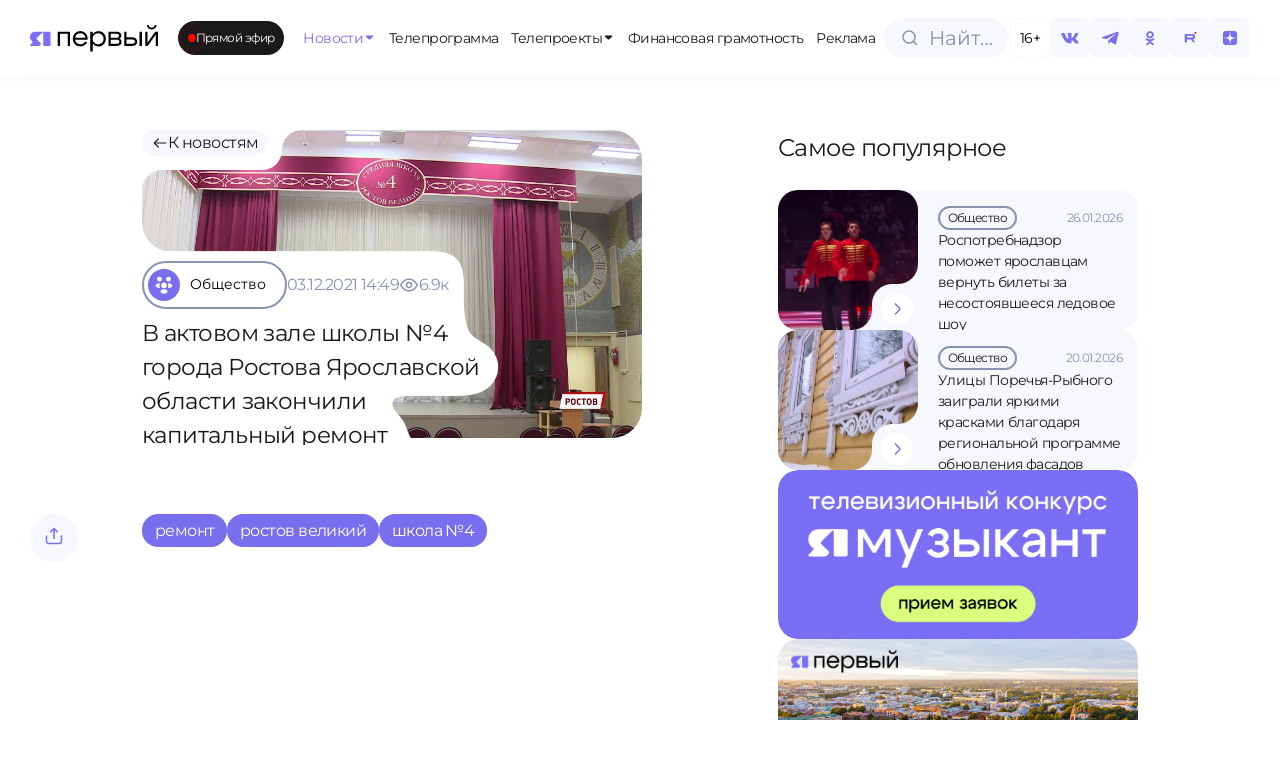

--- FILE ---
content_type: text/html;charset=utf-8
request_url: https://1yar.tv/article/v-aktovom-zale-shkoly-4-goroda-rostova-yaroslavskoy-oblasti-zakonchili-kapitalnyy-remont/
body_size: 35837
content:
<!DOCTYPE html><html  lang="ru"><head><meta charset="utf-8">
<meta name="viewport" content="width=device-width, initial-scale=1">
<title>В актовом зале школы №4 города Ростова Ярославской области закончили капитальный ремонт | Телеканал ЯПервый</title>
<script src="https://cdn.jsdelivr.net/npm/hls.js@latest"></script>
<style>:root{--vc-clr-primary:#000;--vc-clr-secondary:#090f207f;--vc-clr-white:#fff}.carousel,.carousel *{box-sizing:border-box}.carousel{height:var(--vc-carousel-height);overscroll-behavior:none;position:relative;touch-action:pan-y;z-index:1}.carousel.is-dragging{touch-action:none}.carousel__track{display:flex;gap:var(--vc-slide-gap);height:100%;list-style:none;margin:0!important;padding:0!important;position:relative;transition:transform ease-out;transition-duration:var(--vc-transition-duration);width:100%}.carousel__viewport{height:100%;overflow:hidden;width:100%}.carousel__sr-only{border:0;clip:rect(0,0,0,0);height:1px;margin:-1px;overflow:hidden;padding:0;position:absolute;width:1px}.carousel.is-ttb .carousel__track{flex-direction:column}.carousel.is-btt .carousel__track{flex-direction:column-reverse}.carousel.is-vertical .carousel__slide--clone:first-child{margin-block-start:var(--vc-cloned-offset)}.carousel:not(.is-vertical) .carousel__slide--clone:first-child{margin-inline-start:var(--vc-cloned-offset)}.carousel.is-effect-fade .carousel__track{display:grid;grid-template-columns:100%;grid-template-rows:100%;transition:none}.carousel.is-effect-fade .carousel__slide{grid-area:1/1;height:100%!important;opacity:0;pointer-events:none;transition:opacity ease-in-out;transition-duration:var(--vc-transition-duration);width:100%!important}.carousel.is-effect-fade .carousel__slide--active{opacity:1;pointer-events:auto}:root{--vc-icn-width:1.2em}.carousel__icon{fill:currentColor;height:var(--vc-icn-width);width:var(--vc-icn-width)}:root{--vc-nav-background:transparent;--vc-nav-border-radius:0;--vc-nav-color:var(--vc-clr-primary);--vc-nav-color-hover:var(--vc-clr-secondary);--vc-nav-height:30px;--vc-nav-width:30px}.carousel__next,.carousel__prev{align-items:center;background:var(--vc-nav-background);border:0;border-radius:var(--vc-nav-border-radius);box-sizing:content-box;color:var(--vc-nav-color);cursor:pointer;display:flex;font-size:var(--vc-nav-height);height:var(--vc-nav-height);justify-content:center;margin:0 10px;padding:0;position:absolute;text-align:center;top:50%;transform:translateY(-50%);width:var(--vc-nav-width)}.carousel__next--disabled,.carousel__prev--disabled{cursor:not-allowed;opacity:.5}.carousel__next{right:0}.carousel__prev{left:0}.carousel.is-btt .carousel__next{top:0}.carousel.is-btt .carousel__prev{bottom:0}.carousel.is-rtl .carousel__next{left:0;right:auto}.carousel.is-rtl .carousel__prev{left:auto;right:0}.carousel.is-ttb .carousel__next{bottom:0}.carousel.is-ttb .carousel__prev{top:0}.carousel.is-vertical .carousel__next,.carousel.is-vertical .carousel__prev{left:auto;margin:5px auto;right:50%;top:auto;transform:translate(50%)}@media (hover:hover){.carousel__next:hover,.carousel__prev:hover{color:var(--vc-nav-color-hover)}}:root{--vc-pgn-active-color:var(--vc-clr-primary);--vc-pgn-background-color:var(--vc-clr-secondary);--vc-pgn-border-radius:0;--vc-pgn-height:4px;--vc-pgn-margin:6px 5px;--vc-pgn-width:16px}.carousel__pagination{bottom:5px;display:flex;justify-content:center;left:50%;line-height:0;list-style:none!important;margin:0!important;padding:0!important;position:absolute;transform:translate(-50%)}.carousel__pagination-button{background-color:var(--vc-pgn-background-color);border:0;border-radius:var(--vc-pgn-border-radius);cursor:pointer;display:block;height:var(--vc-pgn-height);margin:var(--vc-pgn-margin);padding:0;width:var(--vc-pgn-width)}.carousel__pagination-button--active{background-color:var(--vc-pgn-active-color)}@media (hover:hover){.carousel__pagination-button:hover{background-color:var(--vc-pgn-active-color)}}.carousel.is-vertical .carousel__pagination{bottom:50%;flex-direction:column;left:auto;right:5px;transform:translateY(50%)}.carousel.is-vertical .carousel__pagination-button{height:var(--vc-pgn-width);width:var(--vc-pgn-height)}.carousel.is-btt .carousel__pagination{flex-direction:column-reverse}.carousel__slide{align-items:center;display:flex;flex-shrink:0;justify-content:center;margin:0;transform:translateZ(0)}</style>
<style>:root{--color-violet-main:#786eee;--color-violet-medium:#8e86f2;--color-violet-soft:#a9a2f7;--color-blue-gray-main:#c3cbe5;--color-blue-gray-medium:#d3d9eb;--color-blue-gray-soft:#e2e6f2;--color-green-main:#e6fc9d;--color-green-medium:#dcf293;--color-green-soft:#eef9cc;--color-base-white:#fff;--color-base-black:#19191a;--color-base-off-white:#f4f4f4;--color-base-gray:#e9e9e9;--color-bg:#f6f8fd;--color-gray:#8893b0;--color-error:#f25703;--font-primary:"Montserrat",sans-serif;--dp-font-family:"Montserrat",sans-serif,-apple-system,blinkmacsystemfont,"Segoe UI",roboto,oxygen,ubuntu,cantarell,"Open Sans","Helvetica Neue",sans-serif!important}@font-face{font-family:Montserrat;font-style:normal;font-weight:400;src:url(/fonts/Montserrat-Regular.ttf) format("truetype")}@font-face{font-family:Montserrat;font-style:normal;font-weight:500;src:url(/fonts/Montserrat-Medium.ttf) format("truetype")}@font-face{font-family:Montserrat;font-style:normal;font-weight:600;src:url(/fonts/Montserrat-SemiBold.ttf) format("truetype")}body{background-color:var(--color-base-white);color:var(--color-base-black);font-family:var(--font-primary),sans-serif;font-size:16px;font-weight:400;letter-spacing:-.035em;line-height:1.5;transition:background-color .3s ease,color .3s ease}*,:after,:before,body{box-sizing:border-box;margin:0;padding:0}blockquote,body,button,code,dd,dl,fieldset,figure,h1,h2,h3,h4,h5,h6,html,legend,ol,p,pre,ul{font-weight:400;margin:0;padding:0}a{color:inherit;font-weight:400;text-decoration:none}a:focus,a:hover{text-decoration:underline}.dp__theme_light{--dp-primary-color:#786eee!important;--dp-primary-disabled-color:#a9a2f7!important}.nuxt-loading-indicator{background:#786eee!important;height:4px!important}.modal-enter-active,.modal-leave-active{transition:all .3s}.modal-enter-from,.modal-leave-to{opacity:0;transform:scale(1.2)}</style>
<style>.live-internet-counter-link[data-v-19fbac3b]{bottom:6px;left:6px;position:fixed;z-index:99}</style>
<style>.app-container{display:flex;flex-direction:column;min-height:100vh}main{flex:1}.back-to-top{align-items:center;background-color:var(--color-bg);border:none;border-radius:50%;bottom:20px;box-shadow:0 -4px 10px #8893b04d;color:var(--color-violet-main);cursor:pointer;display:flex;font-size:24px;height:48px;justify-content:center;position:fixed;right:20px;transition:background-color .3s ease;width:48px;z-index:150}.back-to-top:hover{background-color:var(--color-green-main)}</style>
<style>.fixed-header[data-v-52b4992b]{align-items:center;background-color:var(--color-base-white);box-shadow:0 0 16px #1e1d270d;display:flex;justify-content:space-between;left:0;opacity:0;position:fixed;top:0;transform:translateY(-100%);transition:transform .3s ease,opacity .3s ease;width:100%;z-index:100}.main-menu[data-v-52b4992b]{flex-direction:row;margin:0 8px 0 20px;min-width:0}.main-menu[data-v-52b4992b],.main-menu__items[data-v-52b4992b]{align-items:center;display:flex;gap:8px}.main-menu__items[data-v-52b4992b]{overflow-x:auto;white-space:nowrap;width:920px}.fixed-header--visible[data-v-52b4992b]{opacity:1;transform:translateY(0)}.fixed-header__logo[data-v-52b4992b]{cursor:pointer;height:55px}.fixed-header__inner[data-v-52b4992b]{align-items:center;display:flex;height:76px;justify-content:space-between;margin:0 auto;padding:0 30px;width:100%}.fixed-header__nav ul[data-v-52b4992b]{display:flex;gap:16px;list-style:none;margin:0;padding:0}.fixed-header__nav a[data-v-52b4992b]{color:#333;text-decoration:none}.live-badge[data-v-52b4992b]{margin-right:clamp(10px,1vw,30px)}@media (max-width:1024px){.fixed-header[data-v-52b4992b]{display:none}}</style>
<style>.logo-svg[data-v-02e50c26]{height:clamp(25px,10vw,55px);width:clamp(120px,10vw,259px)}@include media-max{.logo-svg[data-v-02e50c26]{height:25px;width:120px}}</style>
<style>.live-badge[data-v-a9d7c7e3]{align-items:center;background-color:var(--color-base-black);border-radius:9999px;color:var(--color-base-white);cursor:pointer;display:inline-flex;font-size:clamp(12px,.8vw,16px);gap:clamp(6px,1vw,8px);height:34px;padding:0 .8em;position:relative;width:-moz-max-content;width:max-content}.live-badge__dot[data-v-a9d7c7e3]{background-color:red;border-radius:50%;height:clamp(6px,1vw,8px);position:relative;width:clamp(6px,1vw,8px)}.live-badge__dot[data-v-a9d7c7e3]:after{animation:pulse-a9d7c7e3 1.8s infinite;border:1.5px solid red;border-radius:50%;content:"";height:clamp(10px,2vw,12px);left:50%;opacity:1;position:absolute;top:50%;transform:translate(-50%,-50%) scale(1);width:clamp(10px,2vw,12px)}.live-badge__text[data-v-a9d7c7e3]{font-size:clamp(12px,.8vw,16px);font-weight:400;white-space:nowrap}@keyframes pulse-a9d7c7e3{0%{opacity:1;transform:translate(-50%,-50%) scale(1)}70%{opacity:0;transform:translate(-50%,-50%) scale(2.5)}to{opacity:0;transform:translate(-50%,-50%) scale(3)}}</style>
<style>.menu__item[data-v-04d251a9]{align-items:center;background-color:var(--color-base-white);border-radius:clamp(14px,.5vw,20px);color:var(--color-base-black);cursor:pointer;display:flex;flex-direction:row;flex-wrap:nowrap;gap:clamp(4px,.1vw,8px);height:clamp(30px,4vw,34px);justify-content:center;padding:0 clamp(6px,.5vw,10px);position:relative;transition:all .3s ease;width:-moz-max-content;width:max-content;z-index:100}.menu__item svg[data-v-04d251a9]{height:clamp(12px,1vw,16px);width:clamp(12px,1vw,16px)}.menu__item-title[data-v-04d251a9]{font-size:clamp(10px,1vw,14px);font-weight:400;z-index:100}.menu__item[data-v-04d251a9]:hover{background-color:var(--color-green-main);color:var(--color-base-black);text-decoration:none;z-index:100}.menu__icon[data-v-04d251a9]{position:relative;transition:all .3s ease;z-index:100}.menu__item--has-dropdown[data-v-04d251a9]:hover{color:var(--color-violet-main)}.menu__dropdown[data-v-04d251a9]{background-color:var(--color-base-white);box-shadow:0 15px 10px #0000001a;box-sizing:border-box;left:0;opacity:0;padding:100px 30px 30px;pointer-events:none;position:absolute;top:-8px;transition:opacity .3s ease,transform .3s ease;z-index:99}.menu__dropdown--fixed-header[data-v-04d251a9]{padding:20px 30px 30px;top:76px}.menu__dropdown--open[data-v-04d251a9]{opacity:1;pointer-events:auto}.menu__item--open[data-v-04d251a9]{background-color:var(--color-green-main);color:var(--color-violet-main)}.menu__item:hover .menu__icon[data-v-04d251a9]{rotate:180deg}.menu__item:hover svg[data-v-04d251a9]{color:var(--color-violet-main);transition:color .3s ease,rotate .3s ease}.menu__item--open .menu__icon[data-v-04d251a9]{rotate:180deg}.menu__item--fixed-header span[data-v-04d251a9]{font-size:clamp(14px,1.5vw,14px)}.menu__item--active[data-v-04d251a9]{color:var(--color-violet-main);text-decoration:none}.menu__item--active .menu__icon[data-v-04d251a9]{transform:none}@media (min-width:1920px){.menu__item--fixed-header span[data-v-04d251a9]{font-size:18px}}</style>
<style>.header-actions[data-v-9ce464e6]{align-items:center;display:flex;gap:clamp(4px,2.5vw,8px)}.search-button[data-v-9ce464e6]{margin-right:2px}.menu_btn[data-v-9ce464e6]{display:none}@media (max-width:1024px){.age-limit[data-v-9ce464e6],.search-button[data-v-9ce464e6]{display:none}.header-actions[data-v-9ce464e6]{gap:10px}.menu_btn[data-v-9ce464e6]{align-items:center;background-color:var(--color-base-white);border:1px solid var(--color-bg);border-radius:100px;box-shadow:0 4px 10px #8893b014;cursor:pointer;display:flex;height:clamp(40px,2.5vw,48px);justify-content:center;margin-left:auto;outline:none;width:clamp(40px,2.5vw,48px)}}</style>
<style>.search-input-container[data-v-10a81290]{align-items:center;cursor:pointer;display:inline-flex}.search-input-container__full[data-v-10a81290]{width:100%}.search-input-wrapper[data-v-10a81290]{align-items:center;background-color:var(--color-bg);border:.5px solid var(--color-bg);border-radius:9999px;box-sizing:border-box;cursor:pointer;display:flex;height:clamp(40px,2.5vw,48px);overflow:hidden;padding:0 14px;position:relative;transition:all .3s ease;width:124px}.search-input-wrapper__full[data-v-10a81290]{width:100%}.search-icon[data-v-10a81290]{align-items:center;display:flex;justify-content:center;left:16px;position:absolute;transition:all .3s ease}.search-icon svg path[data-v-10a81290]{transition:stroke .3s ease}.search-input-wrapper[data-v-10a81290]:focus-within,.search-input-wrapper[data-v-10a81290]:hover{border-color:var(--color-blue-gray-main)}.search-input-wrapper:focus-within svg path[data-v-10a81290],.search-input-wrapper:hover svg path[data-v-10a81290]{stroke:var(--color-violet-soft)}.search-input[data-v-10a81290]{background:transparent;border:none;cursor:pointer;font-family:var(--font-primary);font-size:20px;font-weight:lighter;line-height:31px;outline:none;overflow:hidden;padding-left:30px;text-overflow:ellipsis;white-space:nowrap;width:100%}.search-input[data-v-10a81290]::-moz-placeholder{color:#8893b0;font-family:var(--font-primary);font-size:clamp(14px,2.5vw,20px);font-weight:lighter;line-height:clamp(22px,2.5vw,32px)}.search-input[data-v-10a81290]::placeholder{color:#8893b0;font-family:var(--font-primary);font-size:clamp(14px,2.5vw,20px);font-weight:lighter;line-height:clamp(22px,2.5vw,32px)}</style>
<style>.age-limit[data-v-36a0b802]{align-items:center;background-color:var(--color-base-white);border:1px solid #f6f8fd;border-radius:8px;box-sizing:border-box;color:#000;cursor:default;display:flex;font-family:Montserrat,sans-serif;font-size:clamp(14px,1vw,20px);font-weight:lighter;height:clamp(40px,2.5vw,48px);justify-content:center;line-height:clamp(22px,1vw,32px);width:clamp(40px,2.5vw,48px)}</style>
<style>.social-icon[data-v-67914fc2]{align-items:center;background-color:var(--color-bg);border-radius:8px;box-sizing:border-box;color:var(--color-violet-main);cursor:pointer;display:flex;font-size:14px;height:clamp(40px,2.5vw,48px);justify-content:center;transition:all .3s ease;width:clamp(40px,2.5vw,48px)}.social-icon svg[data-v-67914fc2]{height:clamp(20px,1.5vw,30px);width:clamp(20px,1.5vw,30px)}.social-icon[data-v-67914fc2]:hover{background-color:var(--color-green-main);color:var(--color-base-black)}.social-icon:hover svg path[data-v-67914fc2]{fill:var(--color-base-black);transition:all .3s ease}</style>
<style>.menu-overlay[data-v-8156ec2b]{align-items:center;background:#00000080;bottom:0;display:flex;height:100vh;justify-content:center;left:0;position:fixed;right:0;top:0;width:100vw;z-index:100}.scroll-container[data-v-8156ec2b]{flex-grow:1;max-height:calc(100% - 180px)!important;overflow-y:auto;padding:10px 0}.menu-content[data-v-8156ec2b]{background:var(--color-base-white);height:100vh;padding:12px;width:100vw}.close-button[data-v-8156ec2b]{background:none;border:none;cursor:pointer;height:32px;width:32px}.search-button[data-v-8156ec2b]{margin-bottom:32px;margin-top:16px;width:100%}.menu-list[data-v-8156ec2b]{display:flex;flex-direction:column;gap:8px;list-style:none;padding:0}.menu-list button[data-v-8156ec2b]{border:none;cursor:pointer;font-size:16px}.menu-list>li[data-v-8156ec2b]{display:flex;flex-direction:column;min-height:48px}.menu-header[data-v-8156ec2b]{justify-content:space-between}.menu-header[data-v-8156ec2b],.menu-header-icon[data-v-8156ec2b]{align-items:center;display:flex}.menu-header-icon[data-v-8156ec2b]{cursor:pointer;justify-content:center}.menu-item[data-v-8156ec2b]{align-items:center;background-color:var(--color-bg);border-radius:18px;display:flex;height:48px;justify-content:center;padding:18px 20px}.menu-item span[data-v-8156ec2b]{font-family:var(--font-primary);font-size:16px}.social-icons[data-v-8156ec2b]{align-items:center;background-color:var(--color-base-white);border-top:1px solid var(--color-bg);border-top-left-radius:20px;border-top-right-radius:20px;bottom:0;display:flex;gap:10px;height:78px;justify-content:space-around;left:0;position:absolute;right:0;z-index:101}</style>
<style>.page-container[data-v-c0d37626]{display:flex;flex-direction:column;gap:60px;margin:0 30px}@media (max-width:1024px){.page-container[data-v-c0d37626]{margin:0 12px}}.page-header[data-v-c0d37626]{align-items:start;gap:1rem;margin-top:100px;width:100%}.page-content[data-v-c0d37626],.page-header[data-v-c0d37626]{display:flex;flex-direction:column}.page-content[data-v-c0d37626]{margin-top:130px}@media (max-width:1024px){.page-content[data-v-c0d37626]{gap:24px}}</style>
<style>.footer[data-v-1dc5f7be]{border-radius:30px;height:460px;margin:30px;overflow:hidden}.footer[data-v-1dc5f7be],.footer-right-block[data-v-1dc5f7be]{display:flex;flex-direction:row}.footer-right-block[data-v-1dc5f7be]{background-color:#252529;border-radius:30px 30px 30px 0;justify-content:space-between;padding-left:70px;padding-right:50px;padding-top:70px;position:relative;width:100%}.footer__logo-section[data-v-1dc5f7be]{align-items:center;background-color:var(--color-green-main);border-radius:30px;display:flex;height:340px;justify-content:center;margin-right:20px;width:clamp(300px,40vw,450px)}.footer__logo[data-v-1dc5f7be]{height:85px;width:85px}.footer-menu[data-v-1dc5f7be]{display:none}.bottom-block[data-v-1dc5f7be]{align-items:center;background-color:#252529;border-radius:30px 0 0 30px;display:flex;height:100px;position:relative;width:clamp(300px,40vw,450px)}.bottom-block[data-v-1dc5f7be]:before{background-color:transparent;border-radius:100%;box-shadow:25px 25px #252529;height:50px;top:-50px;width:50px}.bottom-block[data-v-1dc5f7be]:after,.bottom-block[data-v-1dc5f7be]:before{content:"";position:absolute;right:-20px;z-index:1}.bottom-block[data-v-1dc5f7be]:after{background-color:#252529;bottom:0;height:100px;width:20px}.bottom-block span[data-v-1dc5f7be]{color:var(--color-blue-gray-main);font-size:14px;font-weight:300;line-height:19.6px;margin-left:40px}.left-section[data-v-1dc5f7be]{display:flex;flex-direction:column;gap:20px}@media (max-width:1684px){.footer[data-v-1dc5f7be]{border-radius:20px;flex-direction:column;height:auto;margin:30px 0 0}.left-section[data-v-1dc5f7be]{position:relative}.footer-menu[data-v-1dc5f7be]{display:flex;flex-direction:column}.footer-right-block[data-v-1dc5f7be]{align-items:flex-start;flex-direction:column;padding:20px}.footer__logo-section[data-v-1dc5f7be]{align-items:flex-start;background-color:var(--color-base-white);border-radius:0 20px;height:122px;margin:0;position:absolute;right:0;top:0;width:132px;z-index:1}.footer__logo-section[data-v-1dc5f7be]:after{left:-25px;top:0}.footer__logo-section[data-v-1dc5f7be]:after,.footer__logo-section[data-v-1dc5f7be]:before{background-color:transparent;border-top-right-radius:20px;box-shadow:5px -5px 0 2px var(--color-base-white);content:"";height:25px;position:absolute;width:25px;z-index:2}.footer__logo-section[data-v-1dc5f7be]:before{bottom:-25px;right:0}.footer__logo-wrapper[data-v-1dc5f7be]{align-items:center;background-color:var(--color-green-main);border-radius:20px;display:flex;height:112px;justify-content:center;width:112px}.footer__logo[data-v-1dc5f7be]{height:45px;width:45px}.bottom-block[data-v-1dc5f7be],.bottom-block[data-v-1dc5f7be]:after,.bottom-block[data-v-1dc5f7be]:before{display:none}}</style>
<style>.nuxt-icon{height:1em;margin-bottom:.125em;vertical-align:middle;width:1em}.nuxt-icon--fill,.nuxt-icon--fill *{fill:currentColor}</style>
<style>.category-grid[data-v-57fd13c0]{align-items:flex-end;display:flex;flex-direction:column;gap:30px}.category-grid__list[data-v-57fd13c0]{display:grid;grid-template-columns:repeat(4,1fr);width:100%;grid-gap:20px}.category-grid a[data-v-57fd13c0]{text-decoration:none}.category-grid__item[data-v-57fd13c0]{background-color:#e1e6f3!important;border:none!important;border-radius:20px!important;padding:30px 24px!important}.category-grid__item[data-v-57fd13c0]:hover{background-color:#aaa2fd!important;border:none!important}.category-grid__item[data-v-57fd13c0]:hover .category-item__icon{background-color:transparent!important}.category-grid__item[data-v-57fd13c0]:hover .category-item__icon img,.category-grid__item[data-v-57fd13c0]:hover .category-item__icon svg{filter:brightness(1)!important}.category-grid__item[data-v-57fd13c0] .category-item__icon{background-color:transparent!important}.category-grid__item[data-v-57fd13c0] .category-item__icon img,.category-grid__item[data-v-57fd13c0] .category-item__icon svg{filter:brightness(0)!important}.category-grid__footer[data-v-57fd13c0] button.btn{padding:25px 84px}</style>
<style>.category-item[data-v-6f10bf17]{align-items:center;border:1.5px solid var(--color-gray);border-radius:100px;cursor:pointer;display:flex;font-size:16px;gap:10px;padding-right:20px;transition:all .3s ease}.category-item.active[data-v-6f10bf17],.category-item[data-v-6f10bf17]:hover{background-color:var(--color-violet-main);border:1.5px solid var(--color-violet-main);color:var(--color-base-white)}.category-item.active .category-item__icon[data-v-6f10bf17],.category-item:hover .category-item__icon[data-v-6f10bf17]{background-color:var(--color-green-main);transition:all .3s ease}.category-item.active .category-item__icon img[data-v-6f10bf17],.category-item.active .category-item__icon svg[data-v-6f10bf17],.category-item:hover .category-item__icon img[data-v-6f10bf17],.category-item:hover .category-item__icon svg[data-v-6f10bf17]{filter:brightness(0);transition:all .3s ease}.category-item__icon[data-v-6f10bf17]{align-items:center;background-color:var(--color-violet-main);border-radius:50%;display:flex;height:40px;justify-content:center;margin:4px 0 4px 4px;transition:all .3s ease;width:40px}.category-item__icon img[data-v-6f10bf17]{filter:sepia(100%) brightness(10);height:20px;-o-object-fit:contain;object-fit:contain;transition:all .3s ease;width:20px}</style>
<style>.btn[data-v-a33a7549]{align-items:center;border:none;border-radius:16px;box-sizing:border-box;cursor:pointer;display:inline-flex;flex-direction:row;gap:8px;height:60px;justify-content:center;outline:none;padding:0 20px;text-decoration:none;transition:background-color .3s ease,color .3s ease}@media (max-width:1024px){.btn[data-v-a33a7549]{height:48px}}.btn--primary[data-v-a33a7549]{background-color:var(--color-violet-main);color:var(--color-base-white)}.btn--primary[data-v-a33a7549]:hover{background-color:var(--color-green-main);color:var(--color-base-black)}.btn--secondary[data-v-a33a7549]{background-color:var(--color-base-white);color:var(--color-violet-main)}.btn--secondary[data-v-a33a7549]:hover{background-color:var(--color-green-main);color:var(--color-base-black)}.btn--disabled[data-v-a33a7549]{cursor:not-allowed;opacity:.6}.btn__arrow[data-v-a33a7549]{align-items:center;display:flex;justify-content:center;transition:transform .3s ease}.btn__arrow svg[data-v-a33a7549]{height:20px;width:20px}@media (max-width:1024px){.btn__arrow svg[data-v-a33a7549]{height:16px;width:16px}}.btn__text[data-v-a33a7549]{font-family:var(--font-primary);font-size:16px;font-weight:400}@media (max-width:1024px){.btn__text[data-v-a33a7549]{font-family:var(--font-primary);font-size:14px;font-weight:400;line-height:15.4px}}.btn:hover .btn__arrow[data-v-a33a7549]{transform:translate(4px)}</style>
<style>.slide[data-v-7621c22f]{height:250px;width:100%}.carousel-footer[data-v-7621c22f]{align-items:center;display:flex;justify-content:space-between;margin-top:26px;width:100%}.carousel-buttons[data-v-7621c22f]{align-items:center;display:flex;flex-direction:row;gap:17px;justify-content:center}.horizontal-scroll[data-v-7621c22f]{display:none}@media (max-width:1024px){.horizontal-scroll[data-v-7621c22f]{display:flex;flex-direction:row;gap:12px;overflow-x:auto}}.horizontal-scroll__tv-project-card[data-v-7621c22f]{flex:0 0 auto;max-width:280px;min-width:200px}.horizontal-scroll[data-v-7621c22f]::-webkit-scrollbar{display:none}.carousel-container[data-v-7621c22f]{display:block}@media (max-width:1024px){.carousel-buttons[data-v-7621c22f],.carousel-container[data-v-7621c22f]{display:none}.carousel-all-tv-projects-buttons[data-v-7621c22f]{width:100%}}</style>
<style>.footer-menu[data-v-e574b1c7]{display:flex;gap:30px}</style>
<style>.menu-item[data-v-720f82b1]{align-items:center;background-color:transparent;border-radius:20px;color:var(--color-base-white);cursor:pointer;display:flex;flex-direction:row;flex-wrap:nowrap;gap:8px;height:34px;justify-content:center;padding:0 10px;text-align:center;transition:background-color .3s ease,color .3s ease;width:-moz-max-content;width:max-content}.menu-item span[data-v-720f82b1]{font-size:16px;font-weight:300;line-height:25px}.active-route[data-v-720f82b1],.menu-item[data-v-720f82b1]:hover{background-color:var(--color-green-main);color:var(--color-base-black);text-decoration:none}@media (max-width:1684px){.menu-item[data-v-720f82b1]{margin-left:-10px}.menu-item span[data-v-720f82b1]{font-size:14px;font-weight:300;line-height:15px}}</style>
<style>.wrapper[data-v-28b0b506]{display:flex;flex-direction:column;justify-content:space-between}.policy[data-v-28b0b506]{margin-bottom:40px}.policy a[data-v-28b0b506]{color:var(--color-blue-gray-main);font-size:14px;font-weight:300;line-height:19.6px}.info-block[data-v-28b0b506]{display:flex;flex-direction:column;gap:20px}.info-item[data-v-28b0b506]{display:flex;flex-direction:row;gap:.5rem}.info-title[data-v-28b0b506]{color:var(--color-blue-gray-main);flex:1}.info-content[data-v-28b0b506],.info-title[data-v-28b0b506]{font-size:14px;line-height:19.6px}.info-content[data-v-28b0b506]{color:var(--color-base-white);flex:1.5}@media (max-width:1684px){.wrapper[data-v-28b0b506]{margin:40px 0}.info-item[data-v-28b0b506]{gap:.5rem}.info-block[data-v-28b0b506],.info-item[data-v-28b0b506]{display:flex;flex-direction:column}.info-block[data-v-28b0b506]{gap:1rem;height:auto;width:auto}.policy[data-v-28b0b506]{display:none}.info-content[data-v-28b0b506],.info-title[data-v-28b0b506]{font-size:12px;line-height:15px}}</style>
<style>.footer-text[data-v-49fd6ec1]{display:flex;flex:1;flex-direction:column;justify-content:space-between;margin-left:1rem}.footer-text__content[data-v-49fd6ec1]{color:var(--color-blue-gray-main);font-size:14px;line-height:19.6px}.footer-text__menu[data-v-49fd6ec1]{margin-bottom:33px;margin-left:-10px}.footer-text__policy[data-v-49fd6ec1]{color:var(--color-blue-gray-main);display:none;font-size:12px;line-height:15px}.footer-text__policy-item[data-v-49fd6ec1]{display:block}@media (max-width:1684px){.footer-text[data-v-49fd6ec1]{margin-left:0}.footer-text__menu[data-v-49fd6ec1]{display:none}.footer-text__policy[data-v-49fd6ec1]{display:flex;flex-direction:column;gap:20px;margin-top:40px}.footer-text__content[data-v-49fd6ec1]{color:var(--color-blue-gray-main);font-size:12px;line-height:15px}}</style>
<style>.tv-project-card[data-v-2a6ea296]{background-color:var(--color-blue-gray-soft);border-radius:12px;cursor:pointer;display:flex;flex-direction:column;justify-content:flex-end;overflow:hidden;padding-top:50%;position:relative;transition:all .5s ease;width:100%}.tv-project-card[data-v-2a6ea296]:hover{background-color:var(--color-violet-main);background-position:50%;background-size:cover}.tv-project-card:hover .tv-project-card__hover[data-v-2a6ea296],.tv-project-card[data-v-2a6ea296]:hover:before{opacity:1}.tv-project-card__image[data-v-2a6ea296]{display:block;height:100%;left:0;-o-object-fit:cover;object-fit:cover;position:absolute;top:0;width:100%}.tv-project-card__icon[data-v-2a6ea296]{filter:brightness(0);height:24px;left:20px;-o-object-fit:contain;object-fit:contain;position:absolute;top:18px;transition:opacity .5s ease;width:24px;z-index:3}.tv-project-card__title[data-v-2a6ea296]{bottom:18px;font-size:20px;font-weight:300;left:20px;line-height:25.2px;max-width:70%;position:absolute;z-index:4}.tv-project-card:hover .tv-project-card__title[data-v-2a6ea296]{color:#fff!important}.tv-project-card__hover[data-v-2a6ea296]{align-items:center;background-color:var(--color-green-main);border-radius:50%;bottom:20px;display:flex;font-size:20px;height:40px;justify-content:center;opacity:0;position:absolute;right:18px;transition:opacity .5s ease;width:40px;z-index:5}@media (max-width:1024px){.tv-project-card__title[data-v-2a6ea296]{bottom:20px;font-size:16px;left:16px;line-height:17.6px}.tv-project-card__hover[data-v-2a6ea296]{display:none}}</style>
<style>.carousel-button[data-v-f8f67e45]{align-items:center;background-color:var(--color-bg);border:none;border-radius:16px;cursor:pointer;display:flex;height:60px;justify-content:center;transition:background-color .3s ease;width:60px}.carousel-button[data-v-f8f67e45]:hover{background-color:var(--color-green-main)}.carousel-button svg path[data-v-f8f67e45]{transition:stroke .3s ease}.carousel-button:hover svg path[data-v-f8f67e45]{stroke:var(--color-base-black)}</style>
<style>.news-item-content[data-v-f3cc15fc]{display:grid;grid-template-columns:1fr 360px;grid-gap:24px;margin-right:clamp(77px,5vw + 48px,157px)}@media (max-width:1024px){.news-item-content[data-v-f3cc15fc]{display:contents;margin-right:0}.news-item-content .popular[data-v-f3cc15fc]{order:3}}.news-item-wrapper[data-v-f3cc15fc]{display:flex;flex-direction:row}@media (max-width:1024px){.news-item-wrapper[data-v-f3cc15fc]{justify-content:center}}.news-item-wrapper__tags[data-v-f3cc15fc]{display:flex;flex-direction:row;flex-wrap:wrap;gap:.5rem;margin-bottom:40px}@media (max-width:1024px){.news-item-wrapper__tags[data-v-f3cc15fc]{margin-bottom:0}}.news-item-wrapper__tags-tag[data-v-f3cc15fc]{background-color:var(--color-violet-main);border-radius:100px;color:var(--color-base-white);cursor:pointer;font-size:1rem;font-weight:400;padding:.3rem .8rem;transition:all .2s ease-in-out}.news-item-wrapper__tags-tag[data-v-f3cc15fc]:hover{background-color:var(--color-green-main);color:var(--color-base-black)}.news-item-wrapper__content[data-v-f3cc15fc]{margin-right:clamp(77px,5vw + 48px,157px);width:100%}@media (max-width:1024px){.news-item-wrapper__content[data-v-f3cc15fc]{margin-right:0;width:100%}}.news-item-wrapper__content-body[data-v-f3cc15fc]{font-size:1rem;font-weight:400;margin-bottom:40px}.news-item-wrapper__video[data-v-f3cc15fc]{margin-bottom:40px}.news-item-wrapper__top-row[data-v-f3cc15fc]{align-items:flex-start;display:flex;justify-content:space-between;width:100%}@media (max-width:1024px){.news-item-wrapper__top-row[data-v-f3cc15fc]{align-items:center;margin-bottom:20px}}.action-buttons-desktop[data-v-f3cc15fc]{margin-right:clamp(30px,5vw,109px)}@media (max-width:1024px){.action-buttons-desktop[data-v-f3cc15fc]{display:none}}.action-buttons-mobile[data-v-f3cc15fc]{display:none}@media (max-width:1024px){.action-buttons-mobile[data-v-f3cc15fc]{display:flex}}</style>
<style>.ads__grid[data-v-d7e82882]{display:grid;gap:20px;grid-template-columns:1fr 1fr 1fr}.ads__badge[data-v-d7e82882]{bottom:8px;left:8px;position:absolute}.ads__item[data-v-d7e82882]{flex:1;position:relative}.ads__link[data-v-d7e82882]{cursor:pointer;display:block;overflow:hidden;padding-top:50%;position:relative;text-decoration:none;width:100%}.ads__link:hover .ads__arrow[data-v-d7e82882]{opacity:1}.ads__link:hover .ads__arrow-icon[data-v-d7e82882]{color:var(--color-violet-main)}.ads__image[data-v-d7e82882]{border-radius:20px;height:100%;left:0;-o-object-fit:cover;object-fit:cover;position:absolute;top:0;width:100%}.ads__arrow[data-v-d7e82882]{align-items:end;background-color:var(--color-base-white);border-top-left-radius:32px;display:flex;height:55px;justify-content:end;opacity:0;right:0;transition:opacity .3s ease;width:55px}.ads__arrow[data-v-d7e82882],.ads__arrow[data-v-d7e82882]:before{bottom:0;position:absolute;z-index:2}.ads__arrow[data-v-d7e82882]:before{left:-20px}.ads__arrow[data-v-d7e82882]:after,.ads__arrow[data-v-d7e82882]:before{background:transparent;border-bottom-right-radius:50px;box-shadow:4px 4px 0 3px var(--color-base-white);content:"";height:20px;width:20px}.ads__arrow[data-v-d7e82882]:after{position:absolute;right:0;top:-20px;z-index:2}.ads__arrow-icon[data-v-d7e82882]{align-items:center;background-color:var(--color-green-main);border-radius:100px;color:var(--color-green-main);display:flex;height:40px;justify-content:center;transition:all .3s ease;width:40px}@media (max-width:1024px){.ads__grid[data-v-d7e82882]{grid-template-columns:1fr}}</style>
<style>.ad-badge[data-v-b3497077]{align-items:center;backdrop-filter:blur(10px);-webkit-backdrop-filter:blur(10px);background-color:#0003;border:1px solid var(--color-base-white);border-radius:100px;color:var(--color-base-white);display:inline-flex;font-size:12px;height:24px;justify-content:center;line-height:14.4;padding:0 8px}</style>
<style>.comments-header[data-v-fe7d303c]{height:auto;margin-bottom:69px;margin-left:clamp(77px,5vw + 48px,157px);margin-right:clamp(77px,5vw + 48px,157px);overflow:hidden;position:relative}@media (max-width:1024px){.comments-header[data-v-fe7d303c]{margin-bottom:35px;margin-left:0;margin-right:0;width:100%}}.comments-header__date[data-v-fe7d303c]{color:var(--color-gray);font-size:1rem}@media (max-width:1024px){.comments-header__date[data-v-fe7d303c]{font-size:.8rem}}.comments-header__image[data-v-fe7d303c]{border-radius:30px;height:auto;max-height:calc(720px - 10vw);-o-object-fit:cover;object-fit:cover;width:100%}@media (max-width:1024px){.comments-header__image[data-v-fe7d303c]{height:360px;max-height:360px}}.comments-header__image-substrate[data-v-fe7d303c]{background-color:var(--color-violet-main);border-radius:30px;height:464px;width:100%}@media (max-width:1024px){.comments-header__image-substrate[data-v-fe7d303c]{height:360px}}.comments-header__image-substrate-icon[data-v-fe7d303c]{align-items:center;display:flex;height:88px;justify-content:center;position:absolute;right:44px;top:44px;width:88px}@media (max-width:1024px){.comments-header__image-substrate-icon[data-v-fe7d303c]{height:60px;right:20px;top:20px;width:60px}}.comments-header__image-substrate-icon[data-v-fe7d303c] svg{height:100%;width:100%}.comments-header__image-substrate-icon[data-v-fe7d303c] svg path{fill:var(--color-green-main)!important}.comments-header__back[data-v-fe7d303c]{background-color:var(--color-base-white);border-bottom-right-radius:20px;height:40px;left:0;position:absolute;top:0}.comments-header__back-btn[data-v-fe7d303c]{align-items:center;background-color:var(--color-bg);border:none;border-radius:16px;cursor:pointer;display:flex;gap:3px;height:26px;justify-content:center;margin-right:14px;outline:none;padding:0 10px;text-decoration:none;transition:all .1s linear}.comments-header__back-btn[data-v-fe7d303c]:hover{background-color:var(--color-green-main)}.comments-header__back[data-v-fe7d303c]:before{right:-20px;top:0}.comments-header__back[data-v-fe7d303c]:after,.comments-header__back[data-v-fe7d303c]:before{background-color:transparent;border-top-left-radius:20px;box-shadow:-5px -5px 0 3px var(--color-base-white);content:"";height:20px;position:absolute;width:20px}.comments-header__back[data-v-fe7d303c]:after{bottom:-20px;left:0}.goo-text[data-v-fe7d303c]{bottom:0;left:0;position:absolute}</style>
<style>.action-buttons[data-v-3dfcdc57]{display:flex;flex-direction:column;gap:8px}@media (max-width:1024px){.action-buttons[data-v-3dfcdc57]{display:flex;flex-direction:row}}.action-buttons__btn[data-v-3dfcdc57]{background-color:var(--color-bg);border:none;border-radius:50%;color:var(--color-violet-main);cursor:pointer;height:48px;outline:none;transition:background-color .3s ease;width:48px}.action-buttons__btn[data-v-3dfcdc57]:hover{background-color:var(--color-violet-soft)}.action-buttons__btn:hover svg[data-v-3dfcdc57]{color:var(--color-base-white)}.action-buttons__btn[data-v-3dfcdc57]:active{transform:scale(.95)}</style>
<style>.toast[data-v-9edb7df9]{animation:fadeIn-9edb7df9 .3s,fadeOut-9edb7df9 .3s 2.7s;border-radius:8px;bottom:20px;box-shadow:0 4px 12px #0000001a;left:50%;max-width:90%;padding:12px 20px;position:fixed;transform:translate(-50%);z-index:9999}.toast--success[data-v-9edb7df9]{background-color:var(--color-green-main);color:var(--color-base-black)}.toast--error[data-v-9edb7df9]{background-color:var(--color-error)}.toast--error[data-v-9edb7df9],.toast--info[data-v-9edb7df9]{color:var(--color-base-white)}.toast--info[data-v-9edb7df9]{background-color:var(--color-violet-main)}.toast__content[data-v-9edb7df9]{align-items:center;display:flex}.toast__message[data-v-9edb7df9]{font-size:14px;font-weight:500}@keyframes fadeIn-9edb7df9{0%{opacity:0;transform:translate(-50%,20px)}to{opacity:1;transform:translate(-50%)}}@keyframes fadeOut-9edb7df9{0%{opacity:1;transform:translate(-50%)}to{opacity:0;transform:translate(-50%,20px)}}@media (max-width:1024px){.toast[data-v-9edb7df9]{bottom:16px;width:calc(100% - 40px)}}</style>
<style>.news-content-renderer__group[data-v-5e0fb04f]{display:flex;flex-direction:column;gap:40px;margin-bottom:40px}@media (max-width:1024px){.news-content-renderer__group[data-v-5e0fb04f]{gap:20px}}.news-content-renderer__empty[data-v-5e0fb04f]{color:var(--color-gray);padding:20px;text-align:center}</style>
<style>.news-iframe iframe[data-v-05bc11b8]{height:75vh;width:100%}</style>
<style>.news-text[data-v-f0aacab2]{color:var(--color-base-black);font-size:1rem;line-height:1.6}.news-text[data-v-f0aacab2] p{margin-bottom:1rem}.news-text[data-v-f0aacab2] a{color:var(--color-violet-main);text-decoration:none}.news-text[data-v-f0aacab2] a:hover{text-decoration:underline}.news-text[data-v-f0aacab2] iframe{max-width:100%!important;width:100%!important}</style>
<style>.reactions[data-v-4fdb4e38]{margin-top:40px}</style>
<style>.wrapper[data-v-99ef5c8e]{display:flex;flex-direction:row}.icon[data-v-99ef5c8e]{align-items:center;background-color:#e1fd90;border-radius:20px;display:flex;height:88px;justify-content:center;margin-right:12px;min-width:88px}@media (max-width:1024px){.icon[data-v-99ef5c8e]{height:78px;min-width:78px}}.icon svg[data-v-99ef5c8e]{height:44px;width:44px}@media (max-width:1024px){.icon svg[data-v-99ef5c8e]{height:34px;width:34px}}.content[data-v-99ef5c8e]{align-items:center;background-color:var(--color-bg);border-radius:20px;display:flex;height:88px;padding:24px 30px;width:100%}@media (max-width:1024px){.content[data-v-99ef5c8e]{height:78px;padding:12px 15px}}.telegram-link[data-v-99ef5c8e]{color:inherit;cursor:pointer;font-size:19px;font-weight:400;text-wrap:wrap}@media (max-width:1024px){.telegram-link[data-v-99ef5c8e]{font-size:12px}}a[data-v-99ef5c8e]{color:var(--color-violet-main);font-size:19px;font-weight:400;text-decoration:none}@media (max-width:1024px){a[data-v-99ef5c8e]{font-size:12px}}a[data-v-99ef5c8e]:hover{text-decoration:underline}</style>
<style>.comments-section[data-v-d2267a68]{margin-top:40px}.comments-section span[data-v-d2267a68]{font-size:24px;font-weight:300;margin-bottom:24px}.add-comment[data-v-d2267a68]{margin-top:1rem}textarea[data-v-d2267a68]{background-color:var(--color-bg);border:none;border-radius:20px;font-family:var(--font-primary);font-size:16px;font-weight:300;height:108px;outline:none;overflow-y:auto;padding:16px 20px;width:100%}textarea[data-v-d2267a68]:focus{outline:2px solid var(--color-violet-main)}textarea.error[data-v-d2267a68]{border:1px solid var(--color-error);color:var(--color-error)}textarea[data-v-d2267a68]::-webkit-scrollbar{display:none;width:0}button[data-v-d2267a68]{background:#0070f3;border:none;border-radius:4px;color:#fff;cursor:pointer;margin-top:.5rem;padding:.5rem 1rem}</style>
<style>.form-group[data-v-53492363]{display:flex;flex-direction:column;position:relative}.form-group[data-v-53492363],textarea[data-v-53492363]{font-family:var(--font-primary)}textarea[data-v-53492363]{border:1px solid #d2d9ed;border-radius:16px;box-sizing:border-box;font-size:16px;font-weight:400;height:108px;padding:24px 16px 12px;resize:none;transition:border-color .2s}textarea.error[data-v-53492363]{border:1px solid var(--color-error);color:var(--color-error)}label[data-v-53492363]{color:var(--color-gray);font-size:1em;left:16px;pointer-events:none;position:absolute;top:16px;transition:all .2s ease}textarea:not(:-moz-placeholder)+label[data-v-53492363]{color:var(--color-gray);font-size:.85em;top:4px}textarea:focus+label[data-v-53492363],textarea:not(:placeholder-shown)+label[data-v-53492363]{color:var(--color-gray);font-size:.85em;top:4px}textarea[data-v-53492363]:focus{outline:2px solid var(--color-violet-main)}.error-message[data-v-53492363]{color:var(--color-error);font-size:.9em;margin-top:5px}</style>
<style>.popular[data-v-8f59abcb]{display:flex;flex-direction:column;width:100%}.popular__title[data-v-8f59abcb]{font-size:24px;font-weight:300;margin-bottom:24px}.popular__content[data-v-8f59abcb]{display:flex;flex-direction:column;gap:20px;margin-bottom:24px}</style>
<style>.small-info-card[data-v-15028e13]{background-color:var(--color-bg);border-radius:20px;cursor:pointer;display:flex!important;flex-direction:row!important;height:140px;max-height:140px;text-decoration:none;width:100%}.small-info-card__image-container[data-v-15028e13]{margin-right:20px;max-height:140px;max-width:140px;min-height:140px;min-width:140px;-o-object-fit:cover;object-fit:cover;overflow:hidden;position:relative}.small-info-card__image[data-v-15028e13]{border-radius:20px;height:100%;-o-object-fit:cover;object-fit:cover;width:100%}.small-info-card__content[data-v-15028e13]{display:flex;flex-direction:column;justify-content:space-between;padding:1rem 1rem 1rem 0;width:100%}.small-info-card__title[data-v-15028e13]{font-size:14px;font-weight:400}.small-info-card__meta[data-v-15028e13]{align-items:center;display:flex;flex-direction:row;gap:8px;justify-content:space-between;width:100%}.small-info-card__date[data-v-15028e13]{color:var(--color-gray);font-size:12px}.small-info-card__category[data-v-15028e13]{border:1.5px solid var(--color-gray);border-radius:100px;font-size:12px;height:24px;padding:8px;white-space:nowrap}.small-info-card__category[data-v-15028e13],.small-info-card__icon-wrapper[data-v-15028e13]{align-items:center;display:flex;flex-direction:row;justify-content:center}.small-info-card__icon-wrapper[data-v-15028e13]{background-color:var(--color-bg);border-top-left-radius:20px;bottom:0;height:46px;position:absolute;right:0;width:46px}.small-info-card__icon-wrapper[data-v-15028e13]:before{bottom:0;left:-20px}.small-info-card__icon-wrapper[data-v-15028e13]:after,.small-info-card__icon-wrapper[data-v-15028e13]:before{background-color:transparent;border-bottom-right-radius:20px;box-shadow:4px 4px 0 3px var(--color-bg);content:"";height:20px;position:absolute;width:20px}.small-info-card__icon-wrapper[data-v-15028e13]:after{right:0;top:-20px}.small-info-card__icon[data-v-15028e13]{align-items:center;background-color:var(--color-base-white);border-radius:50%;display:flex;height:32px;justify-content:center;margin-left:4px;margin-top:4px;width:32px}.small-info-card__icon svg[data-v-15028e13]{color:var(--color-violet-main);height:16px;width:16px}</style>
<style>.ad-wrapper[data-v-0d8bc21f]{border-radius:20px;cursor:pointer;display:block;overflow:hidden;padding-top:47%;position:relative;width:100%}.add-wrapper__image[data-v-0d8bc21f]{border-radius:20px;height:100%;left:0;-o-object-fit:cover;object-fit:cover;position:absolute;top:0;width:100%}.ad-badge-absolute[data-v-0d8bc21f]{bottom:8px;left:8px;position:absolute}.arrow[data-v-0d8bc21f]{align-items:end;background-color:var(--color-base-white);border-top-left-radius:32px;display:flex;height:55px;justify-content:end;opacity:0;right:0;transition:opacity .3s ease;width:55px}.arrow[data-v-0d8bc21f],.arrow[data-v-0d8bc21f]:before{bottom:0;position:absolute;z-index:2}.arrow[data-v-0d8bc21f]:before{left:-20px}.arrow[data-v-0d8bc21f]:after,.arrow[data-v-0d8bc21f]:before{background:transparent;border-bottom-right-radius:50px;box-shadow:4px 4px 0 3px var(--color-base-white);content:"";height:20px;width:20px}.arrow[data-v-0d8bc21f]:after{position:absolute;right:0;top:-20px;z-index:2}.arrow-icon[data-v-0d8bc21f]{align-items:center;background-color:var(--color-green-main);border-radius:100px;color:var(--color-green-main);display:flex;height:40px;justify-content:center;transition:all .3s ease;width:40px}.ad-wrapper:hover .arrow[data-v-0d8bc21f]{opacity:1}.ad-wrapper:hover .arrow .arrow-icon[data-v-0d8bc21f]{color:var(--color-violet-main)}</style>
<link rel="stylesheet" href="/_nuxt/entry.xlST5EDf.css" crossorigin>
<link rel="stylesheet" href="/_nuxt/LiveBadge.Ce9bT-vO.css" crossorigin>
<link rel="stylesheet" href="/_nuxt/TvProjectCard.B5ifABGZ.css" crossorigin>
<link rel="stylesheet" href="/_nuxt/nuxt-icon.Cvbtxq7p.css" crossorigin>
<link rel="stylesheet" href="/_nuxt/TvProjectCardCarousel.qXEuiUGl.css" crossorigin>
<link rel="stylesheet" href="/_nuxt/VButton.DpPbgWJR.css" crossorigin>
<link rel="stylesheet" href="/_nuxt/CarouselButton.B4TMxiwk.css" crossorigin>
<link rel="stylesheet" href="/_nuxt/CategoryItem.C3o4gPPu.css" crossorigin>
<link rel="stylesheet" href="/_nuxt/ProgramHeader.BsCFDPvf.css" crossorigin>
<link rel="stylesheet" href="/_nuxt/authApi.Dw7jkOfp.css" crossorigin>
<link rel="stylesheet" href="/_nuxt/CustomTextArea.xlKQth4V.css" crossorigin>
<link rel="stylesheet" href="/_nuxt/AdsWidget.C-PQUG3E.css" crossorigin>
<link rel="stylesheet" href="/_nuxt/NewsContentRenderer.DH3tiK33.css" crossorigin>
<link rel="stylesheet" href="/_nuxt/carousel.BukHXdwD.css" crossorigin>
<link rel="stylesheet" href="/_nuxt/VideoModal.D8FOvZ8p.css" crossorigin>
<link rel="stylesheet" href="/_nuxt/CommentsHeader.CMWrcwxL.css" crossorigin>
<link rel="stylesheet" href="/_nuxt/GooContent.DZGlE9bF.css" crossorigin>
<link rel="stylesheet" href="/_nuxt/SmallInfoCard.ChBYGoWg.css" crossorigin>
<link rel="stylesheet" href="/_nuxt/AdItem.DqUhuBiI.css" crossorigin>
<link rel="modulepreload" as="script" crossorigin href="/_nuxt/D7cFypGW.js">
<link rel="modulepreload" as="script" crossorigin href="/_nuxt/BPk3Lv9H.js">
<link rel="modulepreload" as="script" crossorigin href="/_nuxt/BENTQ__T.js">
<link rel="modulepreload" as="script" crossorigin href="/_nuxt/lorSdFLC.js">
<link rel="modulepreload" as="script" crossorigin href="/_nuxt/DjlEhsmz.js">
<link rel="modulepreload" as="script" crossorigin href="/_nuxt/D7GBweQ6.js">
<link rel="modulepreload" as="script" crossorigin href="/_nuxt/mIwNeuC_.js">
<link rel="modulepreload" as="script" crossorigin href="/_nuxt/B_yoTIKW.js">
<link rel="modulepreload" as="script" crossorigin href="/_nuxt/B-LnKkTg.js">
<link rel="modulepreload" as="script" crossorigin href="/_nuxt/1hm_hRxs.js">
<link rel="modulepreload" as="script" crossorigin href="/_nuxt/D23AYKfU.js">
<link rel="modulepreload" as="script" crossorigin href="/_nuxt/Cu6EqdMG.js">
<link rel="modulepreload" as="script" crossorigin href="/_nuxt/BFlcUNSS.js">
<link rel="modulepreload" as="script" crossorigin href="/_nuxt/DYSxgwaj.js">
<link rel="modulepreload" as="script" crossorigin href="/_nuxt/D4mZD_Ta.js">
<link rel="modulepreload" as="script" crossorigin href="/_nuxt/CynjgTNV.js">
<link rel="modulepreload" as="script" crossorigin href="/_nuxt/BzpNwFH3.js">
<link rel="modulepreload" as="script" crossorigin href="/_nuxt/lF0ZHofy.js">
<link rel="modulepreload" as="script" crossorigin href="/_nuxt/JuEL0orz.js">
<link rel="modulepreload" as="script" crossorigin href="/_nuxt/CsBJx6QL.js">
<link rel="modulepreload" as="script" crossorigin href="/_nuxt/C2lULesm.js">
<link rel="modulepreload" as="script" crossorigin href="/_nuxt/tfRbNFeE.js">
<link rel="modulepreload" as="script" crossorigin href="/_nuxt/BihvTN0m.js">
<link rel="modulepreload" as="script" crossorigin href="/_nuxt/BTMptZ3R.js">
<link rel="modulepreload" as="script" crossorigin href="/_nuxt/DognCFK5.js">
<link rel="modulepreload" as="script" crossorigin href="/_nuxt/BIC5YZbd.js">
<link rel="modulepreload" as="script" crossorigin href="/_nuxt/D7sqDhov.js">
<link rel="modulepreload" as="script" crossorigin href="/_nuxt/DyPkK5rq.js">
<link rel="modulepreload" as="script" crossorigin href="/_nuxt/rgV-krI-.js">
<link rel="modulepreload" as="script" crossorigin href="/_nuxt/BFZtQN4n.js">
<link rel="modulepreload" as="script" crossorigin href="/_nuxt/D6j9yUQY.js">
<link rel="modulepreload" as="script" crossorigin href="/_nuxt/CdoXfPuC.js">
<link rel="modulepreload" as="script" crossorigin href="/_nuxt/Dc5P2PJe.js">
<link rel="modulepreload" as="script" crossorigin href="/_nuxt/xM_CXb7d.js">
<link rel="modulepreload" as="script" crossorigin href="/_nuxt/D5wCMmqN.js">
<link rel="modulepreload" as="script" crossorigin href="/_nuxt/DupIE54W.js">
<link rel="modulepreload" as="script" crossorigin href="/_nuxt/DfCN1XN1.js">
<link rel="modulepreload" as="script" crossorigin href="/_nuxt/Ce5rPHIM.js">
<link rel="modulepreload" as="script" crossorigin href="/_nuxt/CYPk0THR.js">
<link rel="modulepreload" as="script" crossorigin href="/_nuxt/C8q3fRh1.js">
<link rel="modulepreload" as="script" crossorigin href="/_nuxt/CwXAUEpv.js">
<link rel="modulepreload" as="script" crossorigin href="/_nuxt/s6VVoXY4.js">
<link rel="modulepreload" as="script" crossorigin href="/_nuxt/CAED72Ho.js">
<link rel="preload" as="fetch" fetchpriority="low" crossorigin="anonymous" href="/_nuxt/builds/meta/3581dd75-8f81-4fcd-a5fc-fc19c5fcbb1e.json">
<link rel="prefetch" as="script" crossorigin href="/_nuxt/jL9Le0cO.js">
<link rel="prefetch" as="script" crossorigin href="/_nuxt/DaCeq8my.js">
<link rel="prefetch" as="script" crossorigin href="/_nuxt/DBfB9bwT.js">
<meta name="Телеканал ЯПервый" content="Телеканал ЯПервый">
<script>
            (function(m,e,t,r,i,k,a){m[i]=m[i]||function(){(m[i].a=m[i].a||[]).push(arguments)};
            m[i].l=1*new Date();
            for (var j = 0; j < document.scripts.length; j++) {if (document.scripts[j].src === r) { return; }}
            k=e.createElement(t),a=e.getElementsByTagName(t)[0],k.async=1,k.src=r,a.parentNode.insertBefore(k,a)})
            (window, document, "script", "https://mc.yandex.ru/metrika/tag.js?id=105854238", "ym");

            ym(105854238, "init", {
                    ssr:true, webvisor:true, clickmap:true, ecommerce:"dataLayer", accurateTrackBounce:true, trackLinks:true
            });
        </script>
<meta name="zen-verification" content="bXazZAMEZhkxnOYNbB1zKzZjFYgTuQhziTs8CjQrQCZbuNJOYpbqGUF4senvTJVY">
<meta property="og:image" content="https://admin.xn--b1amnebsh2h.xn--p1ai">
<meta name="keywords" content="ремонт, ростов великий, школа №4, Общество">
<meta property="og:title" content="В актовом зале школы №4 города Ростова Ярославской области закончили капитальный ремонт | Телеканал ЯПервый">
<meta property="og:type" content="website">
<script type="module" src="/_nuxt/D7cFypGW.js" crossorigin></script></head><body><!--teleport start anchor--><!----><!--teleport anchor--><!--teleport start anchor--><!----><!--teleport anchor--><div id="__nuxt"><!--[--><div class="nuxt-loading-indicator" style="position:fixed;top:0;right:0;left:0;pointer-events:none;width:auto;height:3px;opacity:0;background:repeating-linear-gradient(to right,#00dc82 0%,#34cdfe 50%,#0047e1 100%);background-size:Infinity% auto;transform:scaleX(0%);transform-origin:left;transition:transform 0.1s, height 0.4s, opacity 0.4s;z-index:999999;" data-v-19fbac3b></div><div data-v-19fbac3b><!--[--><div class="app-container"><header class="fixed-header fixed-header--visible" aria-label="Основное меню" data-v-52b4992b><div class="fixed-header__inner" data-v-52b4992b><div class="fixed-header__logo" data-v-52b4992b><svg class="logo-svg" width="200" height="42" viewbox="0 0 200 42" fill="none" xmlns="http://www.w3.org/2000/svg" data-v-52b4992b data-v-02e50c26><path d="M16.4722 28.2806C17.0598 28.8695 17.1955 29.696 16.6081 30.2851L14.9645 31.9336C14.541 32.3584 13.9664 32.597 13.3672 32.597L3.03299 32.5966V32.5929H0.943398C0.114419 32.5929 -0.309331 31.5964 0.264881 30.9973L4.26043 26.828C4.53196 26.5447 4.51561 26.1529 4.16806 25.9506C3.54711 25.589 2.97002 25.146 2.45342 24.6283C0.882544 23.0541 0 20.9191 0 18.6928C0 18.6478 0.000352782 18.6029 0.00105835 18.5579C0.000352782 18.5139 0 18.4698 0 18.4257C0 16.2875 0.847618 14.2368 2.35641 12.7249C3.48496 11.594 4.91426 10.8338 6.45592 10.5224C7.08034 10.375 7.72452 10.2988 8.37646 10.2988C9.67978 10.3003 10.9801 10.2729 12.2843 10.2988C18.3764 10.2869 24.5186 10.2869 30.5868 10.2869C31.418 10.2869 32.0546 11.0313 32.0546 11.8643V31.0846C32.0546 31.9176 31.3807 32.5929 30.5494 32.5929H22.2093C21.378 32.5929 20.7041 31.9176 20.7041 31.0846V12.1767C20.7041 11.5049 19.8934 11.1684 19.4193 11.6434L10.7767 20.3042C10.1922 20.8899 10.0806 21.8454 10.6096 22.4057C12.5065 24.4147 14.5205 26.3249 16.4722 28.2806Z" fill="#7A6EF6" data-v-02e50c26></path><path d="M62.6551 10.2893V32.5604H59.0917V13.6745H47.0653V32.5604H43.502V10.2893H62.6551Z" fill="black" data-v-02e50c26></path><path d="M86.4817 19.7322C86.3036 17.6536 85.4573 15.9758 83.9428 14.6989C82.4284 13.4221 80.6022 12.7836 78.4641 12.7836C76.4152 12.7836 74.6483 13.4221 73.1636 14.6989C71.7086 15.9461 70.8474 17.6239 70.5802 19.7322H86.4817ZM70.5802 22.9838C70.8474 25.0921 71.7383 26.7847 73.2527 28.0616C74.7671 29.3385 76.5637 29.9769 78.6423 29.9769C80.2458 29.9769 81.7009 29.6057 83.0074 28.8634C84.314 28.0913 85.2939 27.0371 85.9472 25.7009L89.2433 26.9926C88.2634 28.9525 86.8232 30.5114 84.9227 31.6695C83.052 32.7979 80.9733 33.3621 78.6868 33.3621C75.361 33.3621 72.5549 32.2337 70.2684 29.9769C68.0115 27.6904 66.8831 24.8249 66.8831 21.3803C66.8831 17.9357 67.9967 15.085 70.2238 12.8282C72.4509 10.5417 75.1828 9.39841 78.4196 9.39841C81.686 9.39841 84.4476 10.512 86.7044 12.7391C88.9612 14.9365 90.0896 17.713 90.0896 21.0685C90.0896 21.603 90.0154 22.2414 89.8669 22.9838H70.5802Z" fill="black" data-v-02e50c26></path><path d="M94.3079 10.2893H97.8713V41.4688H94.3079V10.2893ZM100.321 15.3225C98.6879 16.9261 97.8713 18.975 97.8713 21.4694C97.8713 23.934 98.6879 25.9681 100.321 27.5716C101.984 29.1752 104.003 29.9769 106.379 29.9769C108.754 29.9769 110.759 29.1752 112.392 27.5716C114.055 25.9681 114.886 23.934 114.886 21.4694C114.886 18.975 114.055 16.9261 112.392 15.3225C110.759 13.719 108.754 12.9172 106.379 12.9172C104.003 12.9172 101.984 13.719 100.321 15.3225ZM99.3412 30.066C97.2329 27.7795 96.1787 24.914 96.1787 21.4694C96.1787 17.9951 97.2329 15.1295 99.3412 12.8727C101.45 10.6159 104.048 9.4875 107.136 9.4875C110.313 9.4875 112.986 10.6159 115.154 12.8727C117.351 15.1295 118.45 17.9951 118.45 21.4694C118.45 24.914 117.351 27.7795 115.154 30.066C112.986 32.3228 110.313 33.4512 107.136 33.4512C104.048 33.4512 101.45 32.3228 99.3412 30.066Z" fill="black" data-v-02e50c26></path><path d="M135.229 13.5408H126.276V19.8213H135.63C136.639 19.8213 137.485 19.554 138.168 19.0195C138.851 18.4553 139.193 17.7575 139.193 16.9261C139.193 15.9461 138.807 15.1444 138.035 14.5208C137.292 13.8675 136.357 13.5408 135.229 13.5408ZM135.674 22.8056H126.276V29.3088H135.674C136.803 29.3088 137.738 29.0118 138.48 28.4179C139.252 27.7944 139.638 27.0371 139.638 26.1463C139.638 25.1664 139.252 24.3646 138.48 23.741C137.738 23.1174 136.803 22.8056 135.674 22.8056ZM136.12 32.5604H122.712V10.2893H135.674C137.693 10.2893 139.371 10.8832 140.707 12.0709C142.073 13.229 142.756 14.6989 142.756 16.4806C142.756 17.4606 142.489 18.3663 141.955 19.1977C141.45 19.9995 140.737 20.6231 139.817 21.0685C140.856 21.5733 141.672 22.3008 142.266 23.2511C142.89 24.2013 143.202 25.2703 143.202 26.4581C143.202 28.1804 142.519 29.6354 141.153 30.8232C139.817 31.9813 138.139 32.5604 136.12 32.5604Z" fill="black" data-v-02e50c26></path><path d="M171.249 32.5604V10.2893H174.813V32.5604H171.249ZM160.069 22.5829H150.849V29.0861H160.069C161.198 29.0861 162.133 28.7891 162.875 28.1952C163.618 27.5716 163.989 26.8144 163.989 25.9236C163.989 24.9734 163.618 24.1864 162.875 23.5628C162.133 22.9096 161.198 22.5829 160.069 22.5829ZM160.515 19.1977C162.504 19.1977 164.167 19.851 165.503 21.1576C166.869 22.4641 167.552 24.0677 167.552 25.9681C167.552 27.8389 166.869 29.4127 165.503 30.6896C164.167 31.9368 162.504 32.5604 160.515 32.5604H147.286V10.2893H150.849V19.1977H160.515Z" fill="black" data-v-02e50c26></path><path d="M190.067 6.90405C188.018 6.90405 186.281 6.23591 184.856 4.89964C183.43 3.53368 182.718 1.90047 182.718 0L185.702 0C185.702 1.18779 186.118 2.16772 186.949 2.93979C187.781 3.71185 188.835 4.09788 190.112 4.09788C191.418 4.09788 192.517 3.697 193.408 2.89525C194.328 2.09349 194.789 1.1284 194.789 0L197.773 0C197.773 1.84108 197.001 3.45945 195.457 4.8551C193.942 6.22107 192.146 6.90405 190.067 6.90405ZM200 32.5604H196.437V14.7435L184.188 32.5604H179.956V10.2893H183.519V27.6607L195.724 10.2893H200V32.5604Z" fill="black" data-v-02e50c26></path></svg></div><nav class="main-menu" aria-label="Главная навигация" data-v-52b4992b><div class="live-badge" data-v-52b4992b data-v-a9d7c7e3><div class="live-badge__dot" data-v-a9d7c7e3></div><span class="live-badge__text" data-v-a9d7c7e3>Прямой эфир</span></div><div class="main-menu__items" data-v-52b4992b><!--[--><div data-v-52b4992b data-v-04d251a9><a href="/article" class="menu__item menu__item--active menu__item--has-dropdown menu__item--fixed-header" aria-label="Новости" data-v-04d251a9><span class="menu__item-title" data-v-04d251a9>Новости</span><div data-v-04d251a9><svg xmlns="http://www.w3.org/2000/svg" fill="none" viewBox="0 0 16 16" class="nuxt-icon nuxt-icon--fill menu__icon" data-v-04d251a9><path fill="currentColor" d="M11.947 5.453H4.053c-.64 0-.96.773-.506 1.227L7 10.133a1.42 1.42 0 0 0 2.007 0L10.32 8.82l2.14-2.14a.721.721 0 0 0-.513-1.227Z"></path></svg></div></a><div class="menu__dropdown--fixed-header menu__dropdown" data-v-04d251a9><div data-v-04d251a9><div class="category-grid" data-v-04d251a9 data-v-57fd13c0><div class="category-grid__list" data-v-57fd13c0><!--[--><div class="category-item category-grid__item" data-v-57fd13c0 data-v-6f10bf17><div class="category-item__icon" data-v-6f10bf17><img onerror="this.setAttribute(&#39;data-error&#39;, 1)" alt="Спорт" data-nuxt-img srcset="https://admin.xn--b1amnebsh2h.xn--p1ai/upload/uf/4b8/piaycgtu9nvclia1waohr8tuy7gld8up.svg 1x, https://admin.xn--b1amnebsh2h.xn--p1ai/upload/uf/4b8/piaycgtu9nvclia1waohr8tuy7gld8up.svg 2x" src="https://admin.xn--b1amnebsh2h.xn--p1ai/upload/uf/4b8/piaycgtu9nvclia1waohr8tuy7gld8up.svg" data-v-6f10bf17></div><span data-v-6f10bf17>Спорт</span></div><div class="category-item category-grid__item" data-v-57fd13c0 data-v-6f10bf17><div class="category-item__icon" data-v-6f10bf17><img onerror="this.setAttribute(&#39;data-error&#39;, 1)" alt="Общество" data-nuxt-img srcset="https://admin.xn--b1amnebsh2h.xn--p1ai/upload/uf/3b6/jmcfw5kzb8d2dzswui1jtu6ug2oy7kev.svg 1x, https://admin.xn--b1amnebsh2h.xn--p1ai/upload/uf/3b6/jmcfw5kzb8d2dzswui1jtu6ug2oy7kev.svg 2x" src="https://admin.xn--b1amnebsh2h.xn--p1ai/upload/uf/3b6/jmcfw5kzb8d2dzswui1jtu6ug2oy7kev.svg" data-v-6f10bf17></div><span data-v-6f10bf17>Общество</span></div><div class="category-item category-grid__item" data-v-57fd13c0 data-v-6f10bf17><div class="category-item__icon" data-v-6f10bf17><img onerror="this.setAttribute(&#39;data-error&#39;, 1)" alt="Происшествия" data-nuxt-img srcset="https://admin.xn--b1amnebsh2h.xn--p1ai/upload/uf/ddd/u8akxkg03g4lqjhpn27peap6wyd0cmj5.svg 1x, https://admin.xn--b1amnebsh2h.xn--p1ai/upload/uf/ddd/u8akxkg03g4lqjhpn27peap6wyd0cmj5.svg 2x" src="https://admin.xn--b1amnebsh2h.xn--p1ai/upload/uf/ddd/u8akxkg03g4lqjhpn27peap6wyd0cmj5.svg" data-v-6f10bf17></div><span data-v-6f10bf17>Происшествия</span></div><div class="category-item category-grid__item" data-v-57fd13c0 data-v-6f10bf17><div class="category-item__icon" data-v-6f10bf17><img onerror="this.setAttribute(&#39;data-error&#39;, 1)" alt="Криминал" data-nuxt-img srcset="https://admin.xn--b1amnebsh2h.xn--p1ai/upload/uf/eb0/cji1juaie2yj7xuu54pxu625qyc7xyf6.svg 1x, https://admin.xn--b1amnebsh2h.xn--p1ai/upload/uf/eb0/cji1juaie2yj7xuu54pxu625qyc7xyf6.svg 2x" src="https://admin.xn--b1amnebsh2h.xn--p1ai/upload/uf/eb0/cji1juaie2yj7xuu54pxu625qyc7xyf6.svg" data-v-6f10bf17></div><span data-v-6f10bf17>Криминал</span></div><div class="category-item category-grid__item" data-v-57fd13c0 data-v-6f10bf17><div class="category-item__icon" data-v-6f10bf17><img onerror="this.setAttribute(&#39;data-error&#39;, 1)" alt="Власть" data-nuxt-img srcset="https://admin.xn--b1amnebsh2h.xn--p1ai/upload/uf/f43/zulb1o6wfwjoa53311tgrwxgja8pl3ah.svg 1x, https://admin.xn--b1amnebsh2h.xn--p1ai/upload/uf/f43/zulb1o6wfwjoa53311tgrwxgja8pl3ah.svg 2x" src="https://admin.xn--b1amnebsh2h.xn--p1ai/upload/uf/f43/zulb1o6wfwjoa53311tgrwxgja8pl3ah.svg" data-v-6f10bf17></div><span data-v-6f10bf17>Власть</span></div><div class="category-item category-grid__item" data-v-57fd13c0 data-v-6f10bf17><div class="category-item__icon" data-v-6f10bf17><img onerror="this.setAttribute(&#39;data-error&#39;, 1)" alt="Экономика" data-nuxt-img srcset="https://admin.xn--b1amnebsh2h.xn--p1ai/upload/uf/7bf/8l23srnzp2nrxsu57n2crisnulifs4og.svg 1x, https://admin.xn--b1amnebsh2h.xn--p1ai/upload/uf/7bf/8l23srnzp2nrxsu57n2crisnulifs4og.svg 2x" src="https://admin.xn--b1amnebsh2h.xn--p1ai/upload/uf/7bf/8l23srnzp2nrxsu57n2crisnulifs4og.svg" data-v-6f10bf17></div><span data-v-6f10bf17>Экономика</span></div><div class="category-item category-grid__item" data-v-57fd13c0 data-v-6f10bf17><div class="category-item__icon" data-v-6f10bf17><img onerror="this.setAttribute(&#39;data-error&#39;, 1)" alt="Культура" data-nuxt-img srcset="https://admin.xn--b1amnebsh2h.xn--p1ai/upload/uf/e33/fmh6jaeh7vqbrd5vgyzp3a4rtlfj2ie3.svg 1x, https://admin.xn--b1amnebsh2h.xn--p1ai/upload/uf/e33/fmh6jaeh7vqbrd5vgyzp3a4rtlfj2ie3.svg 2x" src="https://admin.xn--b1amnebsh2h.xn--p1ai/upload/uf/e33/fmh6jaeh7vqbrd5vgyzp3a4rtlfj2ie3.svg" data-v-6f10bf17></div><span data-v-6f10bf17>Культура</span></div><!--]--></div><div class="category-grid__footer" data-v-57fd13c0><button class="btn btn--primary" type="button" aria-label="Все новости" data-v-57fd13c0 data-v-a33a7549><span class="btn__text" data-v-a33a7549>Все новости</span><span class="btn__arrow" data-v-a33a7549><svg width="20" height="21" viewbox="0 0 20 21" fill="none" xmlns="http://www.w3.org/2000/svg" data-v-a33a7549><path d="M12.025 5.44168L17.0834 10.5L12.025 15.5583" stroke="currentColor" stroke-width="1.5" stroke-miterlimit="10" stroke-linecap="round" stroke-linejoin="round"></path><path d="M2.91669 10.5H16.9417" stroke="currentColor" stroke-width="1.5" stroke-miterlimit="10" stroke-linecap="round" stroke-linejoin="round"></path></svg></span></button></div></div></div><!----></div></div><div data-v-52b4992b data-v-04d251a9><a href="/tv" class="menu__item menu__item--fixed-header" aria-label="Телепрограмма" data-v-04d251a9><span class="menu__item-title" data-v-04d251a9>Телепрограмма</span><!----></a><!----></div><div data-v-52b4992b data-v-04d251a9><a href="/programs" class="menu__item menu__item--has-dropdown menu__item--fixed-header" aria-label="Телепроекты" data-v-04d251a9><span class="menu__item-title" data-v-04d251a9>Телепроекты</span><div data-v-04d251a9><svg xmlns="http://www.w3.org/2000/svg" fill="none" viewBox="0 0 16 16" class="nuxt-icon nuxt-icon--fill menu__icon" data-v-04d251a9><path fill="currentColor" d="M11.947 5.453H4.053c-.64 0-.96.773-.506 1.227L7 10.133a1.42 1.42 0 0 0 2.007 0L10.32 8.82l2.14-2.14a.721.721 0 0 0-.513-1.227Z"></path></svg></div></a><div class="menu__dropdown--fixed-header menu__dropdown" data-v-04d251a9><!----><div data-v-04d251a9 data-v-7621c22f><div class="carousel-container" data-v-7621c22f><section class="carousel is-ltr is-effect-slide" dir="ltr" style="--vc-slide-gap:20px;--vc-carousel-height:250px;--vc-cloned-offset:0px;" aria-label="Gallery" tabindex="0" data-v-7621c22f><div class="carousel__viewport"><ol class="carousel__track" style="transform:translateX(10px);"><!--[--><li style="width:calc(25% - 15px);" class="carousel__slide carousel__slide--visible carousel__slide--prev slide" id="v-0-2-0-0" data-v-7621c22f><a href="/programs/show-list/yaroslavskiy-oblastnoy-televizionnyy-konkurs-molodykh-ispolniteley-yamuzykant" class="tv-project-card slide" aria-label="Ярославский областной телевизионный конкурс молодых исполнителей «ЯМузыкант» имени Недды Аязян" data-v-7621c22f data-v-2a6ea296><img onerror="this.setAttribute(&#39;data-error&#39;, 1)" alt="Ярославский областной телевизионный конкурс молодых исполнителей «ЯМузыкант» имени Недды Аязян" data-nuxt-img srcset="https://admin.xn--b1amnebsh2h.xn--p1ai/upload/iblock/704/tijm3cie98661m2mlwhorue7r4e759ib.jpg 1x, https://admin.xn--b1amnebsh2h.xn--p1ai/upload/iblock/704/tijm3cie98661m2mlwhorue7r4e759ib.jpg 2x" class="tv-project-card__image" src="https://admin.xn--b1amnebsh2h.xn--p1ai/upload/iblock/704/tijm3cie98661m2mlwhorue7r4e759ib.jpg" data-v-2a6ea296><img onerror="this.setAttribute(&#39;data-error&#39;, 1)" alt="Познавательные" data-nuxt-img srcset="https://admin.xn--b1amnebsh2h.xn--p1ai/upload/uf/7a9/yldd3nbll6511hjz33l4zvg64vo8kr3e.svg 1x, https://admin.xn--b1amnebsh2h.xn--p1ai/upload/uf/7a9/yldd3nbll6511hjz33l4zvg64vo8kr3e.svg 2x" class="tv-project-card__icon" src="https://admin.xn--b1amnebsh2h.xn--p1ai/upload/uf/7a9/yldd3nbll6511hjz33l4zvg64vo8kr3e.svg" data-v-2a6ea296><!----><span class="tv-project-card__hover" data-v-2a6ea296><svg width="24px" height="24px" viewbox="0 0 24 24" fill="none" xmlns="http://www.w3.org/2000/svg" data-v-2a6ea296><path d="M9.71069 18.2929C10.1012 18.6834 10.7344 18.6834 11.1249 18.2929L16.0123 13.4006C16.7927 12.6195 16.7924 11.3537 16.0117 10.5729L11.1213 5.68254C10.7308 5.29202 10.0976 5.29202 9.70708 5.68254C9.31655 6.07307 9.31655 6.70623 9.70708 7.09676L13.8927 11.2824C14.2833 11.6729 14.2833 12.3061 13.8927 12.6966L9.71069 16.8787C9.32016 17.2692 9.32016 17.9023 9.71069 18.2929Z" fill="#0F0F0F"></path></svg></span></a></li><li style="width:calc(25% - 15px);" class="carousel__slide carousel__slide--visible carousel__slide--active slide" id="v-0-2-0-1" data-v-7621c22f><a href="/programs/show-list/den-v-sobytiyakh" class="tv-project-card slide" aria-label="День в событиях" data-v-7621c22f data-v-2a6ea296><img onerror="this.setAttribute(&#39;data-error&#39;, 1)" alt="День в событиях" data-nuxt-img srcset="https://admin.xn--b1amnebsh2h.xn--p1ai/upload/iblock/970/impxttlafmuqvjydfcy7e81p78dqxacj.png 1x, https://admin.xn--b1amnebsh2h.xn--p1ai/upload/iblock/970/impxttlafmuqvjydfcy7e81p78dqxacj.png 2x" class="tv-project-card__image" src="https://admin.xn--b1amnebsh2h.xn--p1ai/upload/iblock/970/impxttlafmuqvjydfcy7e81p78dqxacj.png" data-v-2a6ea296><img onerror="this.setAttribute(&#39;data-error&#39;, 1)" alt="Познавательные" data-nuxt-img srcset="https://admin.xn--b1amnebsh2h.xn--p1ai/upload/uf/7a9/yldd3nbll6511hjz33l4zvg64vo8kr3e.svg 1x, https://admin.xn--b1amnebsh2h.xn--p1ai/upload/uf/7a9/yldd3nbll6511hjz33l4zvg64vo8kr3e.svg 2x" class="tv-project-card__icon" src="https://admin.xn--b1amnebsh2h.xn--p1ai/upload/uf/7a9/yldd3nbll6511hjz33l4zvg64vo8kr3e.svg" data-v-2a6ea296><!----><span class="tv-project-card__hover" data-v-2a6ea296><svg width="24px" height="24px" viewbox="0 0 24 24" fill="none" xmlns="http://www.w3.org/2000/svg" data-v-2a6ea296><path d="M9.71069 18.2929C10.1012 18.6834 10.7344 18.6834 11.1249 18.2929L16.0123 13.4006C16.7927 12.6195 16.7924 11.3537 16.0117 10.5729L11.1213 5.68254C10.7308 5.29202 10.0976 5.29202 9.70708 5.68254C9.31655 6.07307 9.31655 6.70623 9.70708 7.09676L13.8927 11.2824C14.2833 11.6729 14.2833 12.3061 13.8927 12.6966L9.71069 16.8787C9.32016 17.2692 9.32016 17.9023 9.71069 18.2929Z" fill="#0F0F0F"></path></svg></span></a></li><li style="width:calc(25% - 15px);" class="carousel__slide carousel__slide--visible carousel__slide--next slide" id="v-0-2-0-2" data-v-7621c22f><a href="/programs/show-list/YaRegion" class="tv-project-card slide" aria-label="ЯРегион" data-v-7621c22f data-v-2a6ea296><img onerror="this.setAttribute(&#39;data-error&#39;, 1)" alt="ЯРегион" data-nuxt-img srcset="https://admin.xn--b1amnebsh2h.xn--p1ai/upload/iblock/af7/vo6rtehzogluuz1hpbqoryq93jilwq8i.png 1x, https://admin.xn--b1amnebsh2h.xn--p1ai/upload/iblock/af7/vo6rtehzogluuz1hpbqoryq93jilwq8i.png 2x" class="tv-project-card__image" src="https://admin.xn--b1amnebsh2h.xn--p1ai/upload/iblock/af7/vo6rtehzogluuz1hpbqoryq93jilwq8i.png" data-v-2a6ea296><svg width="20" height="14" viewbox="0 0 20 14" fill="none" xmlns="http://www.w3.org/2000/svg" class="tv-project-card__icon" data-v-2a6ea296><path d="M10.2776 11.2914C10.6442 11.6609 10.7289 12.1795 10.3624 12.5492L9.33691 13.5837C9.07267 13.8503 8.71414 14 8.34028 14L1.89239 13.9997V13.9974H0.58862C0.0713901 13.9974 -0.193003 13.3721 0.165268 12.9961L2.65824 10.3798C2.82765 10.2021 2.81745 9.95621 2.6006 9.82924C2.21317 9.60237 1.8531 9.32433 1.53078 8.99948C0.55065 8.01166 0 6.67189 0 5.27489C0 5.24664 0.000220113 5.21843 0.00066034 5.19022C0.000220113 5.1626 0 5.13494 0 5.10725C0 3.76549 0.528859 2.47866 1.47025 1.52989C2.17439 0.820257 3.06618 0.343226 4.02808 0.147821C4.41768 0.0553139 4.8196 0.00750719 5.22637 0.00750719C6.03956 0.0084516 6.85088 -0.00874436 7.66458 0.00750719C11.4657 0 15.298 0 19.0842 0C19.6028 0 20 0.467161 20 0.989891V13.0509C20 13.5737 19.5795 13.9974 19.0609 13.9974H13.8572C13.3385 13.9974 12.918 13.5737 12.918 13.0509V1.18592C12.918 0.764316 12.4122 0.553161 12.1164 0.851278L6.72395 6.28604C6.35926 6.65359 6.28963 7.25319 6.61969 7.60481C7.80325 8.86543 9.05986 10.0641 10.2776 11.2914Z" fill="currentColor"></path></svg><!----><span class="tv-project-card__hover" data-v-2a6ea296><svg width="24px" height="24px" viewbox="0 0 24 24" fill="none" xmlns="http://www.w3.org/2000/svg" data-v-2a6ea296><path d="M9.71069 18.2929C10.1012 18.6834 10.7344 18.6834 11.1249 18.2929L16.0123 13.4006C16.7927 12.6195 16.7924 11.3537 16.0117 10.5729L11.1213 5.68254C10.7308 5.29202 10.0976 5.29202 9.70708 5.68254C9.31655 6.07307 9.31655 6.70623 9.70708 7.09676L13.8927 11.2824C14.2833 11.6729 14.2833 12.3061 13.8927 12.6966L9.71069 16.8787C9.32016 17.2692 9.32016 17.9023 9.71069 18.2929Z" fill="#0F0F0F"></path></svg></span></a></li><li style="width:calc(25% - 15px);" class="carousel__slide carousel__slide--visible slide" id="v-0-2-0-3" data-v-7621c22f><a href="/programs/show-list/spetsrep" class="tv-project-card slide" aria-label="Специальный репортаж" data-v-7621c22f data-v-2a6ea296><img onerror="this.setAttribute(&#39;data-error&#39;, 1)" alt="Специальный репортаж" data-nuxt-img srcset="https://admin.xn--b1amnebsh2h.xn--p1ai/upload/iblock/184/vru3ju0arwcre4pmc6bp3q0633t1fn61.png 1x, https://admin.xn--b1amnebsh2h.xn--p1ai/upload/iblock/184/vru3ju0arwcre4pmc6bp3q0633t1fn61.png 2x" class="tv-project-card__image" src="https://admin.xn--b1amnebsh2h.xn--p1ai/upload/iblock/184/vru3ju0arwcre4pmc6bp3q0633t1fn61.png" data-v-2a6ea296><svg width="20" height="14" viewbox="0 0 20 14" fill="none" xmlns="http://www.w3.org/2000/svg" class="tv-project-card__icon" data-v-2a6ea296><path d="M10.2776 11.2914C10.6442 11.6609 10.7289 12.1795 10.3624 12.5492L9.33691 13.5837C9.07267 13.8503 8.71414 14 8.34028 14L1.89239 13.9997V13.9974H0.58862C0.0713901 13.9974 -0.193003 13.3721 0.165268 12.9961L2.65824 10.3798C2.82765 10.2021 2.81745 9.95621 2.6006 9.82924C2.21317 9.60237 1.8531 9.32433 1.53078 8.99948C0.55065 8.01166 0 6.67189 0 5.27489C0 5.24664 0.000220113 5.21843 0.00066034 5.19022C0.000220113 5.1626 0 5.13494 0 5.10725C0 3.76549 0.528859 2.47866 1.47025 1.52989C2.17439 0.820257 3.06618 0.343226 4.02808 0.147821C4.41768 0.0553139 4.8196 0.00750719 5.22637 0.00750719C6.03956 0.0084516 6.85088 -0.00874436 7.66458 0.00750719C11.4657 0 15.298 0 19.0842 0C19.6028 0 20 0.467161 20 0.989891V13.0509C20 13.5737 19.5795 13.9974 19.0609 13.9974H13.8572C13.3385 13.9974 12.918 13.5737 12.918 13.0509V1.18592C12.918 0.764316 12.4122 0.553161 12.1164 0.851278L6.72395 6.28604C6.35926 6.65359 6.28963 7.25319 6.61969 7.60481C7.80325 8.86543 9.05986 10.0641 10.2776 11.2914Z" fill="currentColor"></path></svg><!----><span class="tv-project-card__hover" data-v-2a6ea296><svg width="24px" height="24px" viewbox="0 0 24 24" fill="none" xmlns="http://www.w3.org/2000/svg" data-v-2a6ea296><path d="M9.71069 18.2929C10.1012 18.6834 10.7344 18.6834 11.1249 18.2929L16.0123 13.4006C16.7927 12.6195 16.7924 11.3537 16.0117 10.5729L11.1213 5.68254C10.7308 5.29202 10.0976 5.29202 9.70708 5.68254C9.31655 6.07307 9.31655 6.70623 9.70708 7.09676L13.8927 11.2824C14.2833 11.6729 14.2833 12.3061 13.8927 12.6966L9.71069 16.8787C9.32016 17.2692 9.32016 17.9023 9.71069 18.2929Z" fill="#0F0F0F"></path></svg></span></a></li><li style="width:calc(25% - 15px);" class="carousel__slide slide" id="v-0-2-0-4" data-v-7621c22f><a href="/programs/show-list/mesto" class="tv-project-card slide" aria-label="Я о происшествиях" data-v-7621c22f data-v-2a6ea296><img onerror="this.setAttribute(&#39;data-error&#39;, 1)" alt="Я о происшествиях" data-nuxt-img srcset="https://admin.xn--b1amnebsh2h.xn--p1ai/upload/iblock/8ed/dnradt6x1k1v8cuqb39lh0hqjbm83vm8.png 1x, https://admin.xn--b1amnebsh2h.xn--p1ai/upload/iblock/8ed/dnradt6x1k1v8cuqb39lh0hqjbm83vm8.png 2x" class="tv-project-card__image" src="https://admin.xn--b1amnebsh2h.xn--p1ai/upload/iblock/8ed/dnradt6x1k1v8cuqb39lh0hqjbm83vm8.png" data-v-2a6ea296><svg width="20" height="14" viewbox="0 0 20 14" fill="none" xmlns="http://www.w3.org/2000/svg" class="tv-project-card__icon" data-v-2a6ea296><path d="M10.2776 11.2914C10.6442 11.6609 10.7289 12.1795 10.3624 12.5492L9.33691 13.5837C9.07267 13.8503 8.71414 14 8.34028 14L1.89239 13.9997V13.9974H0.58862C0.0713901 13.9974 -0.193003 13.3721 0.165268 12.9961L2.65824 10.3798C2.82765 10.2021 2.81745 9.95621 2.6006 9.82924C2.21317 9.60237 1.8531 9.32433 1.53078 8.99948C0.55065 8.01166 0 6.67189 0 5.27489C0 5.24664 0.000220113 5.21843 0.00066034 5.19022C0.000220113 5.1626 0 5.13494 0 5.10725C0 3.76549 0.528859 2.47866 1.47025 1.52989C2.17439 0.820257 3.06618 0.343226 4.02808 0.147821C4.41768 0.0553139 4.8196 0.00750719 5.22637 0.00750719C6.03956 0.0084516 6.85088 -0.00874436 7.66458 0.00750719C11.4657 0 15.298 0 19.0842 0C19.6028 0 20 0.467161 20 0.989891V13.0509C20 13.5737 19.5795 13.9974 19.0609 13.9974H13.8572C13.3385 13.9974 12.918 13.5737 12.918 13.0509V1.18592C12.918 0.764316 12.4122 0.553161 12.1164 0.851278L6.72395 6.28604C6.35926 6.65359 6.28963 7.25319 6.61969 7.60481C7.80325 8.86543 9.05986 10.0641 10.2776 11.2914Z" fill="currentColor"></path></svg><!----><span class="tv-project-card__hover" data-v-2a6ea296><svg width="24px" height="24px" viewbox="0 0 24 24" fill="none" xmlns="http://www.w3.org/2000/svg" data-v-2a6ea296><path d="M9.71069 18.2929C10.1012 18.6834 10.7344 18.6834 11.1249 18.2929L16.0123 13.4006C16.7927 12.6195 16.7924 11.3537 16.0117 10.5729L11.1213 5.68254C10.7308 5.29202 10.0976 5.29202 9.70708 5.68254C9.31655 6.07307 9.31655 6.70623 9.70708 7.09676L13.8927 11.2824C14.2833 11.6729 14.2833 12.3061 13.8927 12.6966L9.71069 16.8787C9.32016 17.2692 9.32016 17.9023 9.71069 18.2929Z" fill="#0F0F0F"></path></svg></span></a></li><li style="width:calc(25% - 15px);" class="carousel__slide slide" id="v-0-2-0-5" data-v-7621c22f><a href="/programs/show-list/yaturist" class="tv-project-card slide" aria-label="Я Турист" data-v-7621c22f data-v-2a6ea296><img onerror="this.setAttribute(&#39;data-error&#39;, 1)" alt="Я Турист" data-nuxt-img srcset="https://admin.xn--b1amnebsh2h.xn--p1ai/upload/iblock/03b/j75ggikeip0ycmhu4dmoim16we50vnd8.png 1x, https://admin.xn--b1amnebsh2h.xn--p1ai/upload/iblock/03b/j75ggikeip0ycmhu4dmoim16we50vnd8.png 2x" class="tv-project-card__image" src="https://admin.xn--b1amnebsh2h.xn--p1ai/upload/iblock/03b/j75ggikeip0ycmhu4dmoim16we50vnd8.png" data-v-2a6ea296><svg width="20" height="14" viewbox="0 0 20 14" fill="none" xmlns="http://www.w3.org/2000/svg" class="tv-project-card__icon" data-v-2a6ea296><path d="M10.2776 11.2914C10.6442 11.6609 10.7289 12.1795 10.3624 12.5492L9.33691 13.5837C9.07267 13.8503 8.71414 14 8.34028 14L1.89239 13.9997V13.9974H0.58862C0.0713901 13.9974 -0.193003 13.3721 0.165268 12.9961L2.65824 10.3798C2.82765 10.2021 2.81745 9.95621 2.6006 9.82924C2.21317 9.60237 1.8531 9.32433 1.53078 8.99948C0.55065 8.01166 0 6.67189 0 5.27489C0 5.24664 0.000220113 5.21843 0.00066034 5.19022C0.000220113 5.1626 0 5.13494 0 5.10725C0 3.76549 0.528859 2.47866 1.47025 1.52989C2.17439 0.820257 3.06618 0.343226 4.02808 0.147821C4.41768 0.0553139 4.8196 0.00750719 5.22637 0.00750719C6.03956 0.0084516 6.85088 -0.00874436 7.66458 0.00750719C11.4657 0 15.298 0 19.0842 0C19.6028 0 20 0.467161 20 0.989891V13.0509C20 13.5737 19.5795 13.9974 19.0609 13.9974H13.8572C13.3385 13.9974 12.918 13.5737 12.918 13.0509V1.18592C12.918 0.764316 12.4122 0.553161 12.1164 0.851278L6.72395 6.28604C6.35926 6.65359 6.28963 7.25319 6.61969 7.60481C7.80325 8.86543 9.05986 10.0641 10.2776 11.2914Z" fill="currentColor"></path></svg><!----><span class="tv-project-card__hover" data-v-2a6ea296><svg width="24px" height="24px" viewbox="0 0 24 24" fill="none" xmlns="http://www.w3.org/2000/svg" data-v-2a6ea296><path d="M9.71069 18.2929C10.1012 18.6834 10.7344 18.6834 11.1249 18.2929L16.0123 13.4006C16.7927 12.6195 16.7924 11.3537 16.0117 10.5729L11.1213 5.68254C10.7308 5.29202 10.0976 5.29202 9.70708 5.68254C9.31655 6.07307 9.31655 6.70623 9.70708 7.09676L13.8927 11.2824C14.2833 11.6729 14.2833 12.3061 13.8927 12.6966L9.71069 16.8787C9.32016 17.2692 9.32016 17.9023 9.71069 18.2929Z" fill="#0F0F0F"></path></svg></span></a></li><li style="width:calc(25% - 15px);" class="carousel__slide slide" id="v-0-2-0-6" data-v-7621c22f><a href="/programs/show-list/yaintervyu" class="tv-project-card slide" aria-label="ЯИнтервью" data-v-7621c22f data-v-2a6ea296><img onerror="this.setAttribute(&#39;data-error&#39;, 1)" alt="ЯИнтервью" data-nuxt-img srcset="https://admin.xn--b1amnebsh2h.xn--p1ai/upload/iblock/1be/yjrcj38z3cgif07wy2aqcx7u6qz4ukz0.png 1x, https://admin.xn--b1amnebsh2h.xn--p1ai/upload/iblock/1be/yjrcj38z3cgif07wy2aqcx7u6qz4ukz0.png 2x" class="tv-project-card__image" src="https://admin.xn--b1amnebsh2h.xn--p1ai/upload/iblock/1be/yjrcj38z3cgif07wy2aqcx7u6qz4ukz0.png" data-v-2a6ea296><svg width="20" height="14" viewbox="0 0 20 14" fill="none" xmlns="http://www.w3.org/2000/svg" class="tv-project-card__icon" data-v-2a6ea296><path d="M10.2776 11.2914C10.6442 11.6609 10.7289 12.1795 10.3624 12.5492L9.33691 13.5837C9.07267 13.8503 8.71414 14 8.34028 14L1.89239 13.9997V13.9974H0.58862C0.0713901 13.9974 -0.193003 13.3721 0.165268 12.9961L2.65824 10.3798C2.82765 10.2021 2.81745 9.95621 2.6006 9.82924C2.21317 9.60237 1.8531 9.32433 1.53078 8.99948C0.55065 8.01166 0 6.67189 0 5.27489C0 5.24664 0.000220113 5.21843 0.00066034 5.19022C0.000220113 5.1626 0 5.13494 0 5.10725C0 3.76549 0.528859 2.47866 1.47025 1.52989C2.17439 0.820257 3.06618 0.343226 4.02808 0.147821C4.41768 0.0553139 4.8196 0.00750719 5.22637 0.00750719C6.03956 0.0084516 6.85088 -0.00874436 7.66458 0.00750719C11.4657 0 15.298 0 19.0842 0C19.6028 0 20 0.467161 20 0.989891V13.0509C20 13.5737 19.5795 13.9974 19.0609 13.9974H13.8572C13.3385 13.9974 12.918 13.5737 12.918 13.0509V1.18592C12.918 0.764316 12.4122 0.553161 12.1164 0.851278L6.72395 6.28604C6.35926 6.65359 6.28963 7.25319 6.61969 7.60481C7.80325 8.86543 9.05986 10.0641 10.2776 11.2914Z" fill="currentColor"></path></svg><!----><span class="tv-project-card__hover" data-v-2a6ea296><svg width="24px" height="24px" viewbox="0 0 24 24" fill="none" xmlns="http://www.w3.org/2000/svg" data-v-2a6ea296><path d="M9.71069 18.2929C10.1012 18.6834 10.7344 18.6834 11.1249 18.2929L16.0123 13.4006C16.7927 12.6195 16.7924 11.3537 16.0117 10.5729L11.1213 5.68254C10.7308 5.29202 10.0976 5.29202 9.70708 5.68254C9.31655 6.07307 9.31655 6.70623 9.70708 7.09676L13.8927 11.2824C14.2833 11.6729 14.2833 12.3061 13.8927 12.6966L9.71069 16.8787C9.32016 17.2692 9.32016 17.9023 9.71069 18.2929Z" fill="#0F0F0F"></path></svg></span></a></li><!--]--></ol></div><!--[--><!--]--><div class="carousel__liveregion carousel__sr-only" aria-live="polite" aria-atomic="true">Item 2 of 7</div></section></div><div class="horizontal-scroll" data-v-7621c22f><!--[--><div class="horizontal-scroll__tv-project-card" data-v-7621c22f><a href="/programs/show-list/yaroslavskiy-oblastnoy-televizionnyy-konkurs-molodykh-ispolniteley-yamuzykant" class="tv-project-card slide" aria-label="Ярославский областной телевизионный конкурс молодых исполнителей «ЯМузыкант» имени Недды Аязян" data-v-7621c22f data-v-2a6ea296><img onerror="this.setAttribute(&#39;data-error&#39;, 1)" alt="Ярославский областной телевизионный конкурс молодых исполнителей «ЯМузыкант» имени Недды Аязян" data-nuxt-img srcset="https://admin.xn--b1amnebsh2h.xn--p1ai/upload/iblock/704/tijm3cie98661m2mlwhorue7r4e759ib.jpg 1x, https://admin.xn--b1amnebsh2h.xn--p1ai/upload/iblock/704/tijm3cie98661m2mlwhorue7r4e759ib.jpg 2x" class="tv-project-card__image" src="https://admin.xn--b1amnebsh2h.xn--p1ai/upload/iblock/704/tijm3cie98661m2mlwhorue7r4e759ib.jpg" data-v-2a6ea296><img onerror="this.setAttribute(&#39;data-error&#39;, 1)" alt="Познавательные" data-nuxt-img srcset="https://admin.xn--b1amnebsh2h.xn--p1ai/upload/uf/7a9/yldd3nbll6511hjz33l4zvg64vo8kr3e.svg 1x, https://admin.xn--b1amnebsh2h.xn--p1ai/upload/uf/7a9/yldd3nbll6511hjz33l4zvg64vo8kr3e.svg 2x" class="tv-project-card__icon" src="https://admin.xn--b1amnebsh2h.xn--p1ai/upload/uf/7a9/yldd3nbll6511hjz33l4zvg64vo8kr3e.svg" data-v-2a6ea296><!----><span class="tv-project-card__hover" data-v-2a6ea296><svg width="24px" height="24px" viewbox="0 0 24 24" fill="none" xmlns="http://www.w3.org/2000/svg" data-v-2a6ea296><path d="M9.71069 18.2929C10.1012 18.6834 10.7344 18.6834 11.1249 18.2929L16.0123 13.4006C16.7927 12.6195 16.7924 11.3537 16.0117 10.5729L11.1213 5.68254C10.7308 5.29202 10.0976 5.29202 9.70708 5.68254C9.31655 6.07307 9.31655 6.70623 9.70708 7.09676L13.8927 11.2824C14.2833 11.6729 14.2833 12.3061 13.8927 12.6966L9.71069 16.8787C9.32016 17.2692 9.32016 17.9023 9.71069 18.2929Z" fill="#0F0F0F"></path></svg></span></a></div><div class="horizontal-scroll__tv-project-card" data-v-7621c22f><a href="/programs/show-list/den-v-sobytiyakh" class="tv-project-card slide" aria-label="День в событиях" data-v-7621c22f data-v-2a6ea296><img onerror="this.setAttribute(&#39;data-error&#39;, 1)" alt="День в событиях" data-nuxt-img srcset="https://admin.xn--b1amnebsh2h.xn--p1ai/upload/iblock/970/impxttlafmuqvjydfcy7e81p78dqxacj.png 1x, https://admin.xn--b1amnebsh2h.xn--p1ai/upload/iblock/970/impxttlafmuqvjydfcy7e81p78dqxacj.png 2x" class="tv-project-card__image" src="https://admin.xn--b1amnebsh2h.xn--p1ai/upload/iblock/970/impxttlafmuqvjydfcy7e81p78dqxacj.png" data-v-2a6ea296><img onerror="this.setAttribute(&#39;data-error&#39;, 1)" alt="Познавательные" data-nuxt-img srcset="https://admin.xn--b1amnebsh2h.xn--p1ai/upload/uf/7a9/yldd3nbll6511hjz33l4zvg64vo8kr3e.svg 1x, https://admin.xn--b1amnebsh2h.xn--p1ai/upload/uf/7a9/yldd3nbll6511hjz33l4zvg64vo8kr3e.svg 2x" class="tv-project-card__icon" src="https://admin.xn--b1amnebsh2h.xn--p1ai/upload/uf/7a9/yldd3nbll6511hjz33l4zvg64vo8kr3e.svg" data-v-2a6ea296><!----><span class="tv-project-card__hover" data-v-2a6ea296><svg width="24px" height="24px" viewbox="0 0 24 24" fill="none" xmlns="http://www.w3.org/2000/svg" data-v-2a6ea296><path d="M9.71069 18.2929C10.1012 18.6834 10.7344 18.6834 11.1249 18.2929L16.0123 13.4006C16.7927 12.6195 16.7924 11.3537 16.0117 10.5729L11.1213 5.68254C10.7308 5.29202 10.0976 5.29202 9.70708 5.68254C9.31655 6.07307 9.31655 6.70623 9.70708 7.09676L13.8927 11.2824C14.2833 11.6729 14.2833 12.3061 13.8927 12.6966L9.71069 16.8787C9.32016 17.2692 9.32016 17.9023 9.71069 18.2929Z" fill="#0F0F0F"></path></svg></span></a></div><div class="horizontal-scroll__tv-project-card" data-v-7621c22f><a href="/programs/show-list/YaRegion" class="tv-project-card slide" aria-label="ЯРегион" data-v-7621c22f data-v-2a6ea296><img onerror="this.setAttribute(&#39;data-error&#39;, 1)" alt="ЯРегион" data-nuxt-img srcset="https://admin.xn--b1amnebsh2h.xn--p1ai/upload/iblock/af7/vo6rtehzogluuz1hpbqoryq93jilwq8i.png 1x, https://admin.xn--b1amnebsh2h.xn--p1ai/upload/iblock/af7/vo6rtehzogluuz1hpbqoryq93jilwq8i.png 2x" class="tv-project-card__image" src="https://admin.xn--b1amnebsh2h.xn--p1ai/upload/iblock/af7/vo6rtehzogluuz1hpbqoryq93jilwq8i.png" data-v-2a6ea296><svg width="20" height="14" viewbox="0 0 20 14" fill="none" xmlns="http://www.w3.org/2000/svg" class="tv-project-card__icon" data-v-2a6ea296><path d="M10.2776 11.2914C10.6442 11.6609 10.7289 12.1795 10.3624 12.5492L9.33691 13.5837C9.07267 13.8503 8.71414 14 8.34028 14L1.89239 13.9997V13.9974H0.58862C0.0713901 13.9974 -0.193003 13.3721 0.165268 12.9961L2.65824 10.3798C2.82765 10.2021 2.81745 9.95621 2.6006 9.82924C2.21317 9.60237 1.8531 9.32433 1.53078 8.99948C0.55065 8.01166 0 6.67189 0 5.27489C0 5.24664 0.000220113 5.21843 0.00066034 5.19022C0.000220113 5.1626 0 5.13494 0 5.10725C0 3.76549 0.528859 2.47866 1.47025 1.52989C2.17439 0.820257 3.06618 0.343226 4.02808 0.147821C4.41768 0.0553139 4.8196 0.00750719 5.22637 0.00750719C6.03956 0.0084516 6.85088 -0.00874436 7.66458 0.00750719C11.4657 0 15.298 0 19.0842 0C19.6028 0 20 0.467161 20 0.989891V13.0509C20 13.5737 19.5795 13.9974 19.0609 13.9974H13.8572C13.3385 13.9974 12.918 13.5737 12.918 13.0509V1.18592C12.918 0.764316 12.4122 0.553161 12.1164 0.851278L6.72395 6.28604C6.35926 6.65359 6.28963 7.25319 6.61969 7.60481C7.80325 8.86543 9.05986 10.0641 10.2776 11.2914Z" fill="currentColor"></path></svg><!----><span class="tv-project-card__hover" data-v-2a6ea296><svg width="24px" height="24px" viewbox="0 0 24 24" fill="none" xmlns="http://www.w3.org/2000/svg" data-v-2a6ea296><path d="M9.71069 18.2929C10.1012 18.6834 10.7344 18.6834 11.1249 18.2929L16.0123 13.4006C16.7927 12.6195 16.7924 11.3537 16.0117 10.5729L11.1213 5.68254C10.7308 5.29202 10.0976 5.29202 9.70708 5.68254C9.31655 6.07307 9.31655 6.70623 9.70708 7.09676L13.8927 11.2824C14.2833 11.6729 14.2833 12.3061 13.8927 12.6966L9.71069 16.8787C9.32016 17.2692 9.32016 17.9023 9.71069 18.2929Z" fill="#0F0F0F"></path></svg></span></a></div><div class="horizontal-scroll__tv-project-card" data-v-7621c22f><a href="/programs/show-list/spetsrep" class="tv-project-card slide" aria-label="Специальный репортаж" data-v-7621c22f data-v-2a6ea296><img onerror="this.setAttribute(&#39;data-error&#39;, 1)" alt="Специальный репортаж" data-nuxt-img srcset="https://admin.xn--b1amnebsh2h.xn--p1ai/upload/iblock/184/vru3ju0arwcre4pmc6bp3q0633t1fn61.png 1x, https://admin.xn--b1amnebsh2h.xn--p1ai/upload/iblock/184/vru3ju0arwcre4pmc6bp3q0633t1fn61.png 2x" class="tv-project-card__image" src="https://admin.xn--b1amnebsh2h.xn--p1ai/upload/iblock/184/vru3ju0arwcre4pmc6bp3q0633t1fn61.png" data-v-2a6ea296><svg width="20" height="14" viewbox="0 0 20 14" fill="none" xmlns="http://www.w3.org/2000/svg" class="tv-project-card__icon" data-v-2a6ea296><path d="M10.2776 11.2914C10.6442 11.6609 10.7289 12.1795 10.3624 12.5492L9.33691 13.5837C9.07267 13.8503 8.71414 14 8.34028 14L1.89239 13.9997V13.9974H0.58862C0.0713901 13.9974 -0.193003 13.3721 0.165268 12.9961L2.65824 10.3798C2.82765 10.2021 2.81745 9.95621 2.6006 9.82924C2.21317 9.60237 1.8531 9.32433 1.53078 8.99948C0.55065 8.01166 0 6.67189 0 5.27489C0 5.24664 0.000220113 5.21843 0.00066034 5.19022C0.000220113 5.1626 0 5.13494 0 5.10725C0 3.76549 0.528859 2.47866 1.47025 1.52989C2.17439 0.820257 3.06618 0.343226 4.02808 0.147821C4.41768 0.0553139 4.8196 0.00750719 5.22637 0.00750719C6.03956 0.0084516 6.85088 -0.00874436 7.66458 0.00750719C11.4657 0 15.298 0 19.0842 0C19.6028 0 20 0.467161 20 0.989891V13.0509C20 13.5737 19.5795 13.9974 19.0609 13.9974H13.8572C13.3385 13.9974 12.918 13.5737 12.918 13.0509V1.18592C12.918 0.764316 12.4122 0.553161 12.1164 0.851278L6.72395 6.28604C6.35926 6.65359 6.28963 7.25319 6.61969 7.60481C7.80325 8.86543 9.05986 10.0641 10.2776 11.2914Z" fill="currentColor"></path></svg><!----><span class="tv-project-card__hover" data-v-2a6ea296><svg width="24px" height="24px" viewbox="0 0 24 24" fill="none" xmlns="http://www.w3.org/2000/svg" data-v-2a6ea296><path d="M9.71069 18.2929C10.1012 18.6834 10.7344 18.6834 11.1249 18.2929L16.0123 13.4006C16.7927 12.6195 16.7924 11.3537 16.0117 10.5729L11.1213 5.68254C10.7308 5.29202 10.0976 5.29202 9.70708 5.68254C9.31655 6.07307 9.31655 6.70623 9.70708 7.09676L13.8927 11.2824C14.2833 11.6729 14.2833 12.3061 13.8927 12.6966L9.71069 16.8787C9.32016 17.2692 9.32016 17.9023 9.71069 18.2929Z" fill="#0F0F0F"></path></svg></span></a></div><div class="horizontal-scroll__tv-project-card" data-v-7621c22f><a href="/programs/show-list/mesto" class="tv-project-card slide" aria-label="Я о происшествиях" data-v-7621c22f data-v-2a6ea296><img onerror="this.setAttribute(&#39;data-error&#39;, 1)" alt="Я о происшествиях" data-nuxt-img srcset="https://admin.xn--b1amnebsh2h.xn--p1ai/upload/iblock/8ed/dnradt6x1k1v8cuqb39lh0hqjbm83vm8.png 1x, https://admin.xn--b1amnebsh2h.xn--p1ai/upload/iblock/8ed/dnradt6x1k1v8cuqb39lh0hqjbm83vm8.png 2x" class="tv-project-card__image" src="https://admin.xn--b1amnebsh2h.xn--p1ai/upload/iblock/8ed/dnradt6x1k1v8cuqb39lh0hqjbm83vm8.png" data-v-2a6ea296><svg width="20" height="14" viewbox="0 0 20 14" fill="none" xmlns="http://www.w3.org/2000/svg" class="tv-project-card__icon" data-v-2a6ea296><path d="M10.2776 11.2914C10.6442 11.6609 10.7289 12.1795 10.3624 12.5492L9.33691 13.5837C9.07267 13.8503 8.71414 14 8.34028 14L1.89239 13.9997V13.9974H0.58862C0.0713901 13.9974 -0.193003 13.3721 0.165268 12.9961L2.65824 10.3798C2.82765 10.2021 2.81745 9.95621 2.6006 9.82924C2.21317 9.60237 1.8531 9.32433 1.53078 8.99948C0.55065 8.01166 0 6.67189 0 5.27489C0 5.24664 0.000220113 5.21843 0.00066034 5.19022C0.000220113 5.1626 0 5.13494 0 5.10725C0 3.76549 0.528859 2.47866 1.47025 1.52989C2.17439 0.820257 3.06618 0.343226 4.02808 0.147821C4.41768 0.0553139 4.8196 0.00750719 5.22637 0.00750719C6.03956 0.0084516 6.85088 -0.00874436 7.66458 0.00750719C11.4657 0 15.298 0 19.0842 0C19.6028 0 20 0.467161 20 0.989891V13.0509C20 13.5737 19.5795 13.9974 19.0609 13.9974H13.8572C13.3385 13.9974 12.918 13.5737 12.918 13.0509V1.18592C12.918 0.764316 12.4122 0.553161 12.1164 0.851278L6.72395 6.28604C6.35926 6.65359 6.28963 7.25319 6.61969 7.60481C7.80325 8.86543 9.05986 10.0641 10.2776 11.2914Z" fill="currentColor"></path></svg><!----><span class="tv-project-card__hover" data-v-2a6ea296><svg width="24px" height="24px" viewbox="0 0 24 24" fill="none" xmlns="http://www.w3.org/2000/svg" data-v-2a6ea296><path d="M9.71069 18.2929C10.1012 18.6834 10.7344 18.6834 11.1249 18.2929L16.0123 13.4006C16.7927 12.6195 16.7924 11.3537 16.0117 10.5729L11.1213 5.68254C10.7308 5.29202 10.0976 5.29202 9.70708 5.68254C9.31655 6.07307 9.31655 6.70623 9.70708 7.09676L13.8927 11.2824C14.2833 11.6729 14.2833 12.3061 13.8927 12.6966L9.71069 16.8787C9.32016 17.2692 9.32016 17.9023 9.71069 18.2929Z" fill="#0F0F0F"></path></svg></span></a></div><div class="horizontal-scroll__tv-project-card" data-v-7621c22f><a href="/programs/show-list/yaturist" class="tv-project-card slide" aria-label="Я Турист" data-v-7621c22f data-v-2a6ea296><img onerror="this.setAttribute(&#39;data-error&#39;, 1)" alt="Я Турист" data-nuxt-img srcset="https://admin.xn--b1amnebsh2h.xn--p1ai/upload/iblock/03b/j75ggikeip0ycmhu4dmoim16we50vnd8.png 1x, https://admin.xn--b1amnebsh2h.xn--p1ai/upload/iblock/03b/j75ggikeip0ycmhu4dmoim16we50vnd8.png 2x" class="tv-project-card__image" src="https://admin.xn--b1amnebsh2h.xn--p1ai/upload/iblock/03b/j75ggikeip0ycmhu4dmoim16we50vnd8.png" data-v-2a6ea296><svg width="20" height="14" viewbox="0 0 20 14" fill="none" xmlns="http://www.w3.org/2000/svg" class="tv-project-card__icon" data-v-2a6ea296><path d="M10.2776 11.2914C10.6442 11.6609 10.7289 12.1795 10.3624 12.5492L9.33691 13.5837C9.07267 13.8503 8.71414 14 8.34028 14L1.89239 13.9997V13.9974H0.58862C0.0713901 13.9974 -0.193003 13.3721 0.165268 12.9961L2.65824 10.3798C2.82765 10.2021 2.81745 9.95621 2.6006 9.82924C2.21317 9.60237 1.8531 9.32433 1.53078 8.99948C0.55065 8.01166 0 6.67189 0 5.27489C0 5.24664 0.000220113 5.21843 0.00066034 5.19022C0.000220113 5.1626 0 5.13494 0 5.10725C0 3.76549 0.528859 2.47866 1.47025 1.52989C2.17439 0.820257 3.06618 0.343226 4.02808 0.147821C4.41768 0.0553139 4.8196 0.00750719 5.22637 0.00750719C6.03956 0.0084516 6.85088 -0.00874436 7.66458 0.00750719C11.4657 0 15.298 0 19.0842 0C19.6028 0 20 0.467161 20 0.989891V13.0509C20 13.5737 19.5795 13.9974 19.0609 13.9974H13.8572C13.3385 13.9974 12.918 13.5737 12.918 13.0509V1.18592C12.918 0.764316 12.4122 0.553161 12.1164 0.851278L6.72395 6.28604C6.35926 6.65359 6.28963 7.25319 6.61969 7.60481C7.80325 8.86543 9.05986 10.0641 10.2776 11.2914Z" fill="currentColor"></path></svg><!----><span class="tv-project-card__hover" data-v-2a6ea296><svg width="24px" height="24px" viewbox="0 0 24 24" fill="none" xmlns="http://www.w3.org/2000/svg" data-v-2a6ea296><path d="M9.71069 18.2929C10.1012 18.6834 10.7344 18.6834 11.1249 18.2929L16.0123 13.4006C16.7927 12.6195 16.7924 11.3537 16.0117 10.5729L11.1213 5.68254C10.7308 5.29202 10.0976 5.29202 9.70708 5.68254C9.31655 6.07307 9.31655 6.70623 9.70708 7.09676L13.8927 11.2824C14.2833 11.6729 14.2833 12.3061 13.8927 12.6966L9.71069 16.8787C9.32016 17.2692 9.32016 17.9023 9.71069 18.2929Z" fill="#0F0F0F"></path></svg></span></a></div><div class="horizontal-scroll__tv-project-card" data-v-7621c22f><a href="/programs/show-list/yaintervyu" class="tv-project-card slide" aria-label="ЯИнтервью" data-v-7621c22f data-v-2a6ea296><img onerror="this.setAttribute(&#39;data-error&#39;, 1)" alt="ЯИнтервью" data-nuxt-img srcset="https://admin.xn--b1amnebsh2h.xn--p1ai/upload/iblock/1be/yjrcj38z3cgif07wy2aqcx7u6qz4ukz0.png 1x, https://admin.xn--b1amnebsh2h.xn--p1ai/upload/iblock/1be/yjrcj38z3cgif07wy2aqcx7u6qz4ukz0.png 2x" class="tv-project-card__image" src="https://admin.xn--b1amnebsh2h.xn--p1ai/upload/iblock/1be/yjrcj38z3cgif07wy2aqcx7u6qz4ukz0.png" data-v-2a6ea296><svg width="20" height="14" viewbox="0 0 20 14" fill="none" xmlns="http://www.w3.org/2000/svg" class="tv-project-card__icon" data-v-2a6ea296><path d="M10.2776 11.2914C10.6442 11.6609 10.7289 12.1795 10.3624 12.5492L9.33691 13.5837C9.07267 13.8503 8.71414 14 8.34028 14L1.89239 13.9997V13.9974H0.58862C0.0713901 13.9974 -0.193003 13.3721 0.165268 12.9961L2.65824 10.3798C2.82765 10.2021 2.81745 9.95621 2.6006 9.82924C2.21317 9.60237 1.8531 9.32433 1.53078 8.99948C0.55065 8.01166 0 6.67189 0 5.27489C0 5.24664 0.000220113 5.21843 0.00066034 5.19022C0.000220113 5.1626 0 5.13494 0 5.10725C0 3.76549 0.528859 2.47866 1.47025 1.52989C2.17439 0.820257 3.06618 0.343226 4.02808 0.147821C4.41768 0.0553139 4.8196 0.00750719 5.22637 0.00750719C6.03956 0.0084516 6.85088 -0.00874436 7.66458 0.00750719C11.4657 0 15.298 0 19.0842 0C19.6028 0 20 0.467161 20 0.989891V13.0509C20 13.5737 19.5795 13.9974 19.0609 13.9974H13.8572C13.3385 13.9974 12.918 13.5737 12.918 13.0509V1.18592C12.918 0.764316 12.4122 0.553161 12.1164 0.851278L6.72395 6.28604C6.35926 6.65359 6.28963 7.25319 6.61969 7.60481C7.80325 8.86543 9.05986 10.0641 10.2776 11.2914Z" fill="currentColor"></path></svg><!----><span class="tv-project-card__hover" data-v-2a6ea296><svg width="24px" height="24px" viewbox="0 0 24 24" fill="none" xmlns="http://www.w3.org/2000/svg" data-v-2a6ea296><path d="M9.71069 18.2929C10.1012 18.6834 10.7344 18.6834 11.1249 18.2929L16.0123 13.4006C16.7927 12.6195 16.7924 11.3537 16.0117 10.5729L11.1213 5.68254C10.7308 5.29202 10.0976 5.29202 9.70708 5.68254C9.31655 6.07307 9.31655 6.70623 9.70708 7.09676L13.8927 11.2824C14.2833 11.6729 14.2833 12.3061 13.8927 12.6966L9.71069 16.8787C9.32016 17.2692 9.32016 17.9023 9.71069 18.2929Z" fill="#0F0F0F"></path></svg></span></a></div><!--]--></div><div class="carousel-footer" data-v-7621c22f><div class="carousel-buttons" data-v-7621c22f><button class="carousel-button" type="button" aria-label="Влево" data-v-7621c22f data-v-f8f67e45><svg width="20" height="20" viewbox="0 0 20 20" fill="none" xmlns="http://www.w3.org/2000/svg" data-v-f8f67e45><path d="M7.9751 4.94165L2.91676 9.99998L7.9751 15.0583" stroke="#7A6EF6" stroke-width="1.5" stroke-miterlimit="10" stroke-linecap="round" stroke-linejoin="round"></path><path d="M17.0833 10H3.05825" stroke="#7A6EF6" stroke-width="1.5" stroke-miterlimit="10" stroke-linecap="round" stroke-linejoin="round"></path></svg></button><button class="carousel-button" type="button" aria-label="Вправо" data-v-7621c22f data-v-f8f67e45><svg width="20" height="20" viewbox="0 0 20 20" fill="none" xmlns="http://www.w3.org/2000/svg" data-v-f8f67e45><path d="M12.0249 4.94165L17.0832 9.99998L12.0249 15.0583" stroke="#7A6EF6" stroke-width="1.5" stroke-miterlimit="10" stroke-linecap="round" stroke-linejoin="round"></path><path d="M2.91675 10H16.9417" stroke="#7A6EF6" stroke-width="1.5" stroke-miterlimit="10" stroke-linecap="round" stroke-linejoin="round"></path></svg></button></div><button class="btn btn--primary carousel-all-tv-projects-buttons carousel-all-tv-projects-buttons" type="button" aria-label="Все телепроекты" data-v-7621c22f data-v-a33a7549><span class="btn__text" data-v-a33a7549>Все телепроекты</span><span class="btn__arrow" data-v-a33a7549><svg width="20" height="21" viewbox="0 0 20 21" fill="none" xmlns="http://www.w3.org/2000/svg" data-v-a33a7549><path d="M12.025 5.44168L17.0834 10.5L12.025 15.5583" stroke="currentColor" stroke-width="1.5" stroke-miterlimit="10" stroke-linecap="round" stroke-linejoin="round"></path><path d="M2.91669 10.5H16.9417" stroke="currentColor" stroke-width="1.5" stroke-miterlimit="10" stroke-linecap="round" stroke-linejoin="round"></path></svg></span></button></div></div></div></div><div data-v-52b4992b data-v-04d251a9><a href="/article?code=finansovaya_gramotnost" class="menu__item menu__item--fixed-header" aria-label="Финансовая грамотность" data-v-04d251a9><span class="menu__item-title" data-v-04d251a9>Финансовая грамотность</span><!----></a><!----></div><div data-v-52b4992b data-v-04d251a9><a href="/adv" class="menu__item menu__item--fixed-header" aria-label="Реклама" data-v-04d251a9><span class="menu__item-title" data-v-04d251a9>Реклама</span><!----></a><!----></div><div data-v-52b4992b data-v-04d251a9><a href="/about" class="menu__item menu__item--fixed-header" aria-label="О канале" data-v-04d251a9><span class="menu__item-title" data-v-04d251a9>О канале</span><!----></a><!----></div><!--]--></div></nav><div class="header-actions" data-v-52b4992b data-v-9ce464e6><div class="search-input-container search-button" data-v-9ce464e6 data-v-10a81290><div class="search-input-wrapper" data-v-10a81290><div class="search-icon" data-v-10a81290><svg width="18" height="18" viewbox="0 0 18 18" fill="none" xmlns="http://www.w3.org/2000/svg" data-v-10a81290><path d="M12.5 12.5L15.5 15.5M2 8C2 9.5913 2.63214 11.1174 3.75736 12.2426C4.88258 13.3679 6.4087 14 8 14C9.5913 14 11.1174 13.3679 12.2426 12.2426C13.3679 11.1174 14 9.5913 14 8C14 6.4087 13.3679 4.88258 12.2426 3.75736C11.1174 2.63214 9.5913 2 8 2C6.4087 2 4.88258 2.63214 3.75736 3.75736C2.63214 4.88258 2 6.4087 2 8Z" stroke="#8893B0" stroke-width="1.5" stroke-linecap="round" stroke-linejoin="round"></path></svg></div><input aria-label="Поиск" type="text" value="" placeholder="Найти" class="search-input" data-v-10a81290></div></div><div class="age-limit" data-v-9ce464e6 data-v-36a0b802>16+ </div><!--[--><a class="social-icon" target="_blank" href="https://vk.com/1yartv_news" data-v-9ce464e6 data-v-67914fc2><svg width="30" height="30" viewbox="0 0 30 30" fill="none" xmlns="http://www.w3.org/2000/svg" data-v-67914fc2><path fill-rule="evenodd" clip-rule="evenodd" d="M27.3448 8.58824C27.5369 7.97436 27.3448 7.5279 26.4942 7.5279H23.6679C22.9545 7.5279 22.6252 7.91855 22.4331 8.33711C22.4331 8.33711 20.9788 11.9088 18.9483 14.2248C18.2897 14.8944 17.9879 15.1177 17.6312 15.1177C17.4391 15.1177 17.1921 14.8945 17.1921 14.2806V8.56034C17.1921 7.83484 16.9726 7.5 16.3689 7.5H11.9237C11.4847 7.5 11.2103 7.83484 11.2103 8.16968C11.2103 8.86727 12.2255 9.0347 12.3353 10.9879V15.2293C12.3353 16.1501 12.1707 16.3175 11.8139 16.3175C10.8536 16.3175 8.52118 12.718 7.12175 8.61614C6.84736 7.80694 6.57296 7.5 5.85953 7.5H3.0058C2.18261 7.5 2.04541 7.89065 2.04541 8.3092C2.04541 9.0626 3.0058 12.8575 6.51808 17.8801C8.85046 21.3123 12.1707 23.1539 15.1616 23.1539C16.9726 23.1539 17.1921 22.7354 17.1921 22.0378V19.4427C17.1921 18.6056 17.3568 18.4661 17.933 18.4661C18.3446 18.4661 19.0855 18.6893 20.7593 20.3357C22.6801 22.2889 23.0093 23.1818 24.0795 23.1818H26.9058C27.729 23.1818 28.1131 22.7633 27.8936 21.9541C27.6466 21.1449 26.7137 19.9729 25.5064 18.5777C24.8478 17.7964 23.86 16.9314 23.5581 16.5129C23.1465 15.9548 23.2563 15.7316 23.5581 15.2293C23.5307 15.2293 26.9881 10.2625 27.3448 8.58824Z" fill="currentColor"></path></svg></a><a class="social-icon" target="_blank" href="https://t.me/ya1_tv" data-v-9ce464e6 data-v-67914fc2><svg width="30" height="30" viewbox="0 0 30 30" fill="none" xmlns="http://www.w3.org/2000/svg" data-v-67914fc2><path d="M26.2314 5.68397L3.38418 13.6923C3.37058 13.697 3.35741 13.7027 3.34476 13.7092C3.15949 13.8043 1.86655 14.5206 3.68967 15.1629L3.7084 15.1691L9.14871 16.7611C9.19022 16.7734 9.23417 16.7772 9.27749 16.7724C9.32081 16.7676 9.36246 16.7543 9.39951 16.7335L22.8931 9.10768C22.9262 9.08897 22.963 9.07638 23.0015 9.07063C23.1893 9.04251 23.7298 8.98985 23.3878 9.38305C23.001 9.82937 13.7844 17.3106 12.7615 18.1403C12.7025 18.1882 12.666 18.2548 12.6595 18.3264L12.213 23.1466C12.213 23.1957 12.2256 23.2441 12.2498 23.2881C12.274 23.332 12.3091 23.3702 12.3525 23.3997C12.414 23.4348 12.4863 23.451 12.5588 23.446C12.6313 23.4411 12.7001 23.4151 12.7551 23.372L15.9874 20.7552C16.0385 20.7139 16.1036 20.6897 16.172 20.6865C16.2404 20.6833 16.3079 20.7014 16.3634 20.7378L22.0027 24.4467L22.021 24.4579C22.1575 24.5342 23.6317 25.3113 24.0575 23.576L27.9501 6.81003C27.9555 6.75692 28.0082 6.17313 27.5475 5.82813C27.0637 5.46751 26.3787 5.6496 26.2758 5.66924C26.2606 5.67307 26.2457 5.678 26.2314 5.68397Z" fill="currentColor"></path></svg></a><a class="social-icon" target="_blank" href="https://ok.ru/yar.tv" data-v-9ce464e6 data-v-67914fc2><svg width="26" height="26" viewbox="0 0 26 26" fill="none" xmlns="http://www.w3.org/2000/svg" data-v-67914fc2><path d="M18.7305 13.9743C18.4552 13.4522 17.6787 13.0125 16.6467 13.7545C15.2411 14.7987 13 14.7987 13 14.7987C13 14.7987 10.759 14.7987 9.3534 13.7545C8.32133 13.0125 7.54483 13.4522 7.26961 13.9743C6.77815 14.8903 7.32858 15.3392 8.57689 16.0812C9.64827 16.7224 11.1128 16.9606 12.0564 17.0522L11.2701 17.785C10.1496 18.8201 9.06835 19.8186 8.33116 20.5147C7.88885 20.9361 7.88885 21.6048 8.33116 21.9987L8.46877 22.1453C8.91108 22.5575 9.63845 22.5575 10.0808 22.1453L13 19.4155C14.1304 20.4506 15.2018 21.4491 15.9488 22.1453C16.3911 22.5575 17.1086 22.5575 17.5608 22.1453L17.6886 21.9987C18.1407 21.6048 18.1407 20.9361 17.6886 20.5147L14.7595 17.785L13.983 17.043C14.9167 16.9606 16.3616 16.7132 17.4232 16.0812C18.6715 15.3392 19.2219 14.8903 18.7305 13.9743ZM13 6.49041C14.3565 6.49041 15.4573 7.51636 15.4573 8.77131C15.4573 10.0354 14.3565 11.0522 13 11.0522C11.6436 11.0522 10.5427 10.0354 10.5427 8.77131C10.5427 7.51636 11.6436 6.49041 13 6.49041ZM13 13.4064C15.7522 13.4064 17.9736 11.3362 17.9736 8.77131C17.9736 7.54201 17.4496 6.36306 16.5169 5.49381C15.5842 4.62457 14.3191 4.13623 13 4.13623C11.681 4.13623 10.4159 4.62457 9.48318 5.49381C8.55046 6.36306 8.02646 7.54201 8.02646 8.77131C8.02646 11.3362 10.2479 13.4064 13 13.4064Z" fill="currentColor"></path></svg></a><a class="social-icon" target="_blank" href="https://rutube.ru/channel/24765496/" data-v-9ce464e6 data-v-67914fc2><svg width="32" height="28" viewbox="0 0 32 28" fill="none" xmlns="http://www.w3.org/2000/svg" data-v-67914fc2><path d="M7.79297 7.42747C10.9936 7.4254 10.9936 7.4254 14.259 7.42329C14.9325 7.42268 15.6061 7.42207 16.3001 7.42145C17.123 7.42115 17.123 7.42115 17.5084 7.42109C17.7773 7.42103 18.0463 7.42078 18.3152 7.42041C18.6257 7.41998 18.9362 7.41979 19.2467 7.41989C19.4054 7.41993 19.5641 7.41986 19.7227 7.4195C19.8666 7.41917 20.0105 7.41916 20.1544 7.41939C20.206 7.41941 20.2577 7.41933 20.3093 7.41912C20.7923 7.41725 21.2982 7.42746 21.7551 7.59469C21.781 7.6034 21.8069 7.61211 21.8336 7.62108C22.0168 7.68447 22.0168 7.68447 22.0956 7.76191C22.1483 7.78364 22.1483 7.78364 22.202 7.8058C22.702 8.01247 23.0875 8.42741 23.379 8.86555C23.3985 8.89473 23.3985 8.89473 23.4184 8.92451C23.5499 9.12731 23.6324 9.33566 23.6962 9.56786C23.7078 9.60571 23.7194 9.64356 23.7314 9.68256C23.743 9.72059 23.7545 9.75861 23.7664 9.79779C23.778 9.83564 23.7897 9.87349 23.8016 9.91249C24.0499 10.9109 23.9287 12.1143 23.8877 13.1359C23.8861 13.1786 23.8861 13.1786 23.8845 13.2222C23.8754 13.4035 23.8418 13.5722 23.7983 13.7483C23.7888 13.7929 23.7794 13.8375 23.7703 13.8821C23.6568 14.4093 23.4836 14.8759 23.1172 15.2867C23.0909 15.3162 23.0647 15.3458 23.0376 15.3762C22.6831 15.748 22.2674 15.9262 21.7891 16.0894C21.7613 16.1011 21.7334 16.1128 21.7047 16.1249C21.59 16.1668 21.4727 16.1885 21.3528 16.2106C21.3292 16.2151 21.3056 16.2196 21.2813 16.2242C21.2236 16.2351 21.1658 16.2459 21.1081 16.2566C21.1752 16.423 21.2549 16.5664 21.3613 16.7122C21.3744 16.7305 21.3874 16.7488 21.4008 16.7676C21.4809 16.8793 21.5654 16.9866 21.6529 17.0927C21.7871 17.2643 21.9162 17.4396 22.0456 17.6148C22.1732 17.7871 22.3023 17.9583 22.4311 18.1297C22.54 18.2747 22.6483 18.4201 22.7554 18.5663C22.8628 18.712 22.9764 18.8519 23.0917 18.9916C23.1629 19.0803 23.2248 19.1719 23.2875 19.2665C23.3081 19.2915 23.3286 19.3164 23.3498 19.3421C23.4448 19.4598 23.53 19.5833 23.6159 19.7074C23.6951 19.8209 23.7786 19.9287 23.8664 20.0357C23.9271 20.1144 23.9863 20.1941 24.0452 20.274C24.0608 20.2947 24.0765 20.3155 24.0926 20.3368C24.207 20.4923 24.207 20.4923 24.207 20.6042C23.7493 20.6089 23.2917 20.6125 22.834 20.6146C22.6215 20.6157 22.409 20.6171 22.1965 20.6194C21.9914 20.6216 21.7862 20.6228 21.5811 20.6233C21.5029 20.6236 21.4247 20.6244 21.3465 20.6255C21.2368 20.6269 21.1272 20.6271 21.0175 20.627C20.9853 20.6277 20.953 20.6285 20.9198 20.6292C20.7217 20.6274 20.6166 20.5925 20.4736 20.4558C20.4071 20.3814 20.3528 20.3047 20.3014 20.2196C20.2819 20.1879 20.2624 20.1563 20.2423 20.1236C20.2246 20.0946 20.2069 20.0656 20.1886 20.0357C20.1612 19.9958 20.1336 19.956 20.1056 19.9166C20.0524 19.835 20.0524 19.835 20.0524 19.7681C20.0299 19.7681 20.0074 19.7681 19.9843 19.7681C19.8606 19.6062 19.7647 19.4262 19.6637 19.2502C19.618 19.163 19.618 19.163 19.5416 19.1327C19.5282 19.1058 19.5149 19.0789 19.5011 19.0512C19.4169 18.8885 19.3092 18.7457 19.201 18.5976C19.0583 18.4007 18.9216 18.2014 18.7903 17.9969C18.5906 17.6893 18.3819 17.3885 18.1642 17.093C18.0558 16.945 17.9553 16.7933 17.8583 16.6379C17.8044 16.5538 17.8044 16.5538 17.7301 16.4678C17.6686 16.3903 17.6686 16.3903 17.6686 16.3235C15.511 16.3235 13.3533 16.3235 11.1303 16.3235C11.1078 17.7361 11.0853 19.1488 11.0621 20.6042C9.98332 20.6042 8.90449 20.6042 7.79297 20.6042C7.79297 16.2559 7.79297 11.9076 7.79297 7.42747ZM12.2556 10.2838C12.1757 10.2848 12.0958 10.2858 12.0159 10.2868C11.8712 10.2886 11.7265 10.2908 11.5819 10.293C11.5395 10.2936 11.497 10.2942 11.4533 10.2947C11.4153 10.2954 11.3773 10.2961 11.3381 10.2968C11.2886 10.2975 11.2886 10.2975 11.2381 10.2983C11.165 10.2956 11.165 10.2956 11.1303 10.3371C11.0535 11.1077 11.0929 11.8926 11.1111 12.6656C11.1118 12.6955 11.1124 12.7254 11.1131 12.7562C11.1151 12.8414 11.1172 12.9266 11.1195 13.0118C11.12 13.0374 11.1206 13.0631 11.1212 13.0895C11.1242 13.1946 11.1303 13.2801 11.1643 13.3804C12.1467 13.3814 13.1291 13.3787 14.1116 13.3743C14.1866 13.374 14.2616 13.3736 14.3365 13.3733C14.6484 13.3719 14.9602 13.3705 15.272 13.3691C15.7136 13.367 16.1551 13.3651 16.5967 13.3633C16.9107 13.362 17.2247 13.3606 17.5387 13.3591C17.7249 13.3582 17.9111 13.3574 18.0973 13.3567C18.2718 13.3561 18.4464 13.3552 18.6209 13.3543C18.6844 13.354 18.7478 13.3538 18.8112 13.3536C19.1281 13.3525 19.4447 13.3483 19.7613 13.3356C19.7881 13.3348 19.8149 13.334 19.8425 13.3332C20.0252 13.3246 20.1468 13.2925 20.2781 13.1662C20.3012 13.1398 20.3012 13.1398 20.3248 13.1129C20.3515 13.088 20.3782 13.0632 20.4057 13.0376C20.544 12.8077 20.5394 12.5226 20.5382 12.2623C20.5383 12.2302 20.5383 12.1982 20.5384 12.1651C20.5384 12.0978 20.5383 12.0305 20.538 11.9632C20.5377 11.8612 20.538 11.7592 20.5385 11.6572C20.5384 11.5914 20.5383 11.5255 20.5382 11.4596C20.5384 11.4147 20.5384 11.4147 20.5386 11.3688C20.5364 11.0649 20.516 10.753 20.3248 10.5043C20.1228 10.3474 19.8764 10.2959 19.6229 10.293C19.5567 10.292 19.5567 10.292 19.4892 10.2909C19.4406 10.2905 19.3921 10.2902 19.3435 10.2898C19.2916 10.2891 19.2397 10.2885 19.1877 10.2878C19.0455 10.286 18.9033 10.2847 18.761 10.2835C18.6705 10.2827 18.58 10.2818 18.4895 10.2809C16.4117 10.2593 14.3333 10.2565 12.2556 10.2838Z" fill="currentColor"></path><rect x="23.2816" y="4.21191" width="3.26332" height="3.20684" rx="1.60342" fill="#F3113F"></rect></svg></a><a class="social-icon" target="_blank" href="https://dzen.ru/1yartv76" data-v-9ce464e6 data-v-67914fc2><svg width="28" height="28" viewbox="0 0 28 28" fill="none" xmlns="http://www.w3.org/2000/svg" data-v-67914fc2><g clip-path="url(#clip0_1135_10099)"><path d="M15.9637 15.9638C14.3637 17.6147 14.2473 19.6729 14.1091 24.182C18.3128 24.182 21.2146 24.1674 22.7128 22.7129C24.1673 21.2147 24.1819 18.1747 24.1819 14.1093C19.6728 14.2547 17.6146 14.3638 15.9637 15.9638ZM3.81824 14.1093C3.81824 18.1747 3.83278 21.2147 5.28733 22.7129C6.78551 24.1674 9.68733 24.182 13.891 24.182C13.7455 19.6729 13.6364 17.6147 12.0364 15.9638C10.3855 14.3638 8.32733 14.2474 3.81824 14.1093ZM13.891 3.81836C9.6946 3.81836 6.78551 3.8329 5.28733 5.28745C3.83278 6.78563 3.81824 9.82563 3.81824 13.8911C8.32733 13.7456 10.3855 13.6365 12.0364 12.0365C13.6364 10.3856 13.7528 8.32745 13.891 3.81836ZM15.9637 12.0365C14.3637 10.3856 14.2473 8.32745 14.1091 3.81836C18.3128 3.81836 21.2146 3.8329 22.7128 5.28745C24.1673 6.78563 24.1819 9.82563 24.1819 13.8911C19.6728 13.7456 17.6146 13.6365 15.9637 12.0365Z" fill="currentColor"></path></g><defs><clipPath id="clip0_1135_10099"><rect width="20.3636" height="20.3636" fill="white" transform="translate(3.81824 3.81836)"></rect></clipPath></defs></svg></a><!--]--><button class="menu_btn" type="button" aria-label="Меню" data-v-9ce464e6><svg width="24" height="24" viewbox="0 0 24 24" fill="none" xmlns="http://www.w3.org/2000/svg" data-v-9ce464e6><path d="M2 10H22" stroke="#7A6EF6" stroke-width="1.5" stroke-miterlimit="10" stroke-linecap="round" stroke-linejoin="round"></path><path d="M2 14H22" stroke="#7A6EF6" stroke-width="1.5" stroke-miterlimit="10" stroke-linecap="round" stroke-linejoin="round"></path></svg></button></div></div></header><header class="mobile-fixed-header" aria-label="Основное меню"><div class="mobile-fixed-header__content"><!----><!--[--><span><svg width="100" height="22" viewbox="0 0 100 22" fill="none" xmlns="http://www.w3.org/2000/svg"><path d="M8.2361 14.7762C8.52992 15.0706 8.59776 15.4839 8.30408 15.7784L7.48228 16.6027C7.27053 16.8151 6.98322 16.9344 6.68362 16.9344L1.5165 16.9342V16.9323H0.4717C0.0572096 16.9323 -0.154666 16.4341 0.132441 16.1345L2.13022 14.0499C2.26598 13.9082 2.25781 13.7123 2.08404 13.6112C1.77356 13.4304 1.48501 13.2089 1.22671 12.95C0.441273 12.1629 0 11.0954 0 9.98229C0 9.95978 0.000176391 9.9373 0.000529174 9.91482C0.000176391 9.89282 0 9.87078 0 9.84872C0 8.77961 0.42381 7.75428 1.17821 6.9983C1.74248 6.43287 2.45713 6.05278 3.22796 5.89708C3.54018 5.82337 3.86227 5.78528 4.18824 5.78528C4.8399 5.78603 5.49007 5.77233 6.14214 5.78528C9.18824 5.7793 12.2593 5.7793 15.2934 5.7793C15.709 5.7793 16.0273 6.15153 16.0273 6.56803V16.1782C16.0273 16.5947 15.6904 16.9323 15.2747 16.9323H11.1047C10.689 16.9323 10.3521 16.5947 10.3521 16.1782V6.72423C10.3521 6.3883 9.94674 6.22005 9.70967 6.45759L5.38835 10.788C5.09609 11.0808 5.0403 11.5586 5.3048 11.8387C6.25326 12.8432 7.26026 13.7983 8.2361 14.7762Z" fill="#7A6EF6"></path><path d="M31.3282 5.77745V16.913H29.5465V7.47006H23.5333V16.913H21.7516V5.77745H31.3282Z" fill="black"></path><path d="M43.2415 10.4989C43.1524 9.45962 42.7293 8.62074 41.9721 7.9823C41.2148 7.34386 40.3017 7.02464 39.2327 7.02464C38.2082 7.02464 37.3248 7.34386 36.5824 7.9823C35.8549 8.60589 35.4243 9.44477 35.2907 10.4989H43.2415ZM35.2907 12.1247C35.4243 13.1789 35.8698 14.0252 36.627 14.6636C37.3842 15.3021 38.2825 15.6213 39.3218 15.6213C40.1235 15.6213 40.8511 15.4357 41.5044 15.0645C42.1576 14.6785 42.6476 14.1514 42.9743 13.4833L44.6223 14.1291C44.1324 15.1091 43.4123 15.8886 42.462 16.4676C41.5266 17.0318 40.4873 17.3139 39.3441 17.3139C37.6811 17.3139 36.2781 16.7497 35.1348 15.6213C34.0064 14.4781 33.4422 13.0453 33.4422 11.323C33.4422 9.60067 33.999 8.17531 35.1125 7.04691C36.2261 5.90365 37.5921 5.33203 39.2104 5.33203C40.8436 5.33203 42.2245 5.88881 43.3529 7.00236C44.4813 8.10108 45.0455 9.48931 45.0455 11.1671C45.0455 11.4343 45.0084 11.7535 44.9341 12.1247H35.2907Z" fill="black"></path><path d="M47.1546 5.77745H48.9363V21.3673H47.1546V5.77745ZM50.1612 8.29409C49.3446 9.09585 48.9363 10.1203 48.9363 11.3675C48.9363 12.5999 49.3446 13.6169 50.1612 14.4187C50.9927 15.2204 52.0023 15.6213 53.1901 15.6213C54.3779 15.6213 55.3801 15.2204 56.1967 14.4187C57.0282 13.6169 57.4439 12.5999 57.4439 11.3675C57.4439 10.1203 57.0282 9.09585 56.1967 8.29409C55.3801 7.49233 54.3779 7.09145 53.1901 7.09145C52.0023 7.09145 50.9927 7.49233 50.1612 8.29409ZM49.6713 15.6658C48.6171 14.5226 48.09 13.0898 48.09 11.3675C48.09 9.63036 48.6171 8.19758 49.6713 7.06918C50.7254 5.94077 52.0246 5.37657 53.5687 5.37657C55.1574 5.37657 56.4937 5.94077 57.5775 7.06918C58.6762 8.19758 59.2256 9.63036 59.2256 11.3675C59.2256 13.0898 58.6762 14.5226 57.5775 15.6658C56.4937 16.7943 55.1574 17.3585 53.5687 17.3585C52.0246 17.3585 50.7254 16.7943 49.6713 15.6658Z" fill="black"></path><path d="M67.615 7.40325H63.1385V10.5435H67.8155C68.3203 10.5435 68.7434 10.4099 69.0849 10.1426C69.4264 9.8605 69.5972 9.51158 69.5972 9.09585C69.5972 8.60589 69.4041 8.20501 69.0181 7.89321C68.6469 7.56657 68.1792 7.40325 67.615 7.40325ZM67.8377 12.0356H63.1385V15.2872H67.8377C68.4019 15.2872 68.8696 15.1388 69.2408 14.8418C69.6269 14.53 69.8199 14.1514 69.8199 13.706C69.8199 13.216 69.6269 12.8151 69.2408 12.5033C68.8696 12.1915 68.4019 12.0356 67.8377 12.0356ZM68.0605 16.913H61.3568V5.77745H67.8377C68.8474 5.77745 69.6862 6.0744 70.3544 6.6683C71.0374 7.24735 71.3788 7.9823 71.3788 8.87314C71.3788 9.36311 71.2452 9.81596 70.978 10.2317C70.7256 10.6326 70.3692 10.9444 69.909 11.1671C70.4286 11.4195 70.8369 11.7832 71.1339 12.2584C71.4457 12.7335 71.6016 13.268 71.6016 13.8619C71.6016 14.723 71.2601 15.4506 70.5771 16.0445C69.909 16.6235 69.0701 16.913 68.0605 16.913Z" fill="black"></path><path d="M85.6254 16.913V5.77745H87.4071V16.913H85.6254ZM80.0354 11.9243H75.4252V15.1759H80.0354C80.5996 15.1759 81.0673 15.0274 81.4385 14.7305C81.8096 14.4187 81.9952 14.0401 81.9952 13.5946C81.9952 13.1195 81.8096 12.7261 81.4385 12.4143C81.0673 12.0876 80.5996 11.9243 80.0354 11.9243ZM80.2581 10.2317C81.2529 10.2317 82.0843 10.5583 82.7525 11.2116C83.4354 11.8649 83.7769 12.6667 83.7769 13.6169C83.7769 14.5523 83.4354 15.3392 82.7525 15.9776C82.0843 16.6012 81.2529 16.913 80.2581 16.913H73.6435V5.77745H75.4252V10.2317H80.2581Z" fill="black"></path><path d="M95.0343 4.08484C94.0098 4.08484 93.1413 3.75077 92.4286 3.08264C91.7159 2.39966 91.3596 1.58305 91.3596 0.632812H92.8517C92.8517 1.22671 93.0596 1.71668 93.4753 2.10271C93.891 2.48874 94.4181 2.68176 95.0566 2.68176C95.7099 2.68176 96.2592 2.48132 96.7046 2.08044C97.1649 1.67956 97.395 1.19702 97.395 0.632812H98.8872C98.8872 1.55335 98.5012 2.36254 97.7291 3.06037C96.9719 3.74335 96.0736 4.08484 95.0343 4.08484ZM100.001 16.913H98.2191V8.00457L92.0945 16.913H89.9787V5.77745H91.7604V14.4632L97.8627 5.77745H100.001V16.913Z" fill="black"></path></svg></span><button class="mobile-fixed-header__btn" type="button" aria-label="Меню"><svg width="24" height="24" viewbox="0 0 24 24" fill="none" xmlns="http://www.w3.org/2000/svg"><path d="M2 10H22" stroke="#7A6EF6" stroke-width="1.5" stroke-miterlimit="10" stroke-linecap="round" stroke-linejoin="round"></path><path d="M2 14H22" stroke="#7A6EF6" stroke-width="1.5" stroke-miterlimit="10" stroke-linecap="round" stroke-linejoin="round"></path></svg></button><!--]--></div></header><main aria-label="Основной контент"><!--[--><div class="page-container page-content" data-v-c0d37626><!--[--><!--[--><div data-post-id="120577" data-v-c0d37626><div class="news-item-content" show-auth-modal="false" data-v-c0d37626 data-v-f3cc15fc><div data-v-f3cc15fc><div class="comments-header" data-v-f3cc15fc data-v-fe7d303c><div class="comments-header__back" data-v-fe7d303c><a href="/article" class="comments-header__back-btn" aria-label="К новостям" data-v-fe7d303c><svg width="16" height="16" viewbox="0 0 16 16" fill="none" xmlns="http://www.w3.org/2000/svg" data-v-fe7d303c><path d="M6.37891 12.0467L2.33224 8.00003L6.37891 3.95336" stroke="currentColor" stroke-width="1.2" stroke-miterlimit="10" stroke-linecap="round" stroke-linejoin="round"></path><path d="M13.668 8L2.44797 8" stroke="currentColor" stroke-width="1.2" stroke-miterlimit="10" stroke-linecap="round" stroke-linejoin="round"></path></svg> К новостям</a></div><img onerror="this.setAttribute(&#39;data-error&#39;, 1)" alt="https://admin.xn--b1amnebsh2h.xn--p1ai/upload/content/afc/zp87fzotrll72jwxr5zpfpjwby7wj0pr.jpg" data-nuxt-img srcset="https://admin.xn--b1amnebsh2h.xn--p1ai/upload/content/afc/zp87fzotrll72jwxr5zpfpjwby7wj0pr.jpg 1x, https://admin.xn--b1amnebsh2h.xn--p1ai/upload/content/afc/zp87fzotrll72jwxr5zpfpjwby7wj0pr.jpg 2x" class="comments-header__image" src="https://admin.xn--b1amnebsh2h.xn--p1ai/upload/content/afc/zp87fzotrll72jwxr5zpfpjwby7wj0pr.jpg" data-v-fe7d303c><span data-v-fe7d303c></span></div><div class="news-item-wrapper" data-v-f3cc15fc><div class="action-buttons action-buttons-desktop" data-v-f3cc15fc data-v-3dfcdc57><button class="action-buttons__btn" type="button" aria-label="Поделиться" data-v-3dfcdc57><svg width="20" height="20" viewbox="0 0 20 20" fill="none" xmlns="http://www.w3.org/2000/svg" data-v-3dfcdc57><path d="M17.5 10V13.5C17.5 14.9001 17.5 15.6002 17.2275 16.135C16.9878 16.6054 16.6054 16.9878 16.135 17.2275C15.6002 17.5 14.9001 17.5 13.5 17.5H6.5C5.09987 17.5 4.3998 17.5 3.86502 17.2275C3.39462 16.9878 3.01217 16.6054 2.77248 16.135C2.5 15.6002 2.5 14.9001 2.5 13.5V10M13.3333 5.83333L10 2.5M10 2.5L6.66667 5.83333M10 2.5V12.5" stroke="currentColor" stroke-width="1.5" stroke-linecap="round" stroke-linejoin="round"></path></svg></button><!--teleport start--><!--teleport end--></div><div class="news-item-wrapper__content" data-v-f3cc15fc><div class="news-item-wrapper__top-row" data-v-f3cc15fc><div class="news-item-wrapper__tags" data-v-f3cc15fc><!--[--><div class="news-item-wrapper__tags-tag" data-v-f3cc15fc>ремонт</div><div class="news-item-wrapper__tags-tag" data-v-f3cc15fc>ростов великий</div><div class="news-item-wrapper__tags-tag" data-v-f3cc15fc>школа №4</div><!--]--></div><div class="action-buttons action-buttons-mobile" data-v-f3cc15fc data-v-3dfcdc57><button class="action-buttons__btn" type="button" aria-label="Поделиться" data-v-3dfcdc57><svg width="20" height="20" viewbox="0 0 20 20" fill="none" xmlns="http://www.w3.org/2000/svg" data-v-3dfcdc57><path d="M17.5 10V13.5C17.5 14.9001 17.5 15.6002 17.2275 16.135C16.9878 16.6054 16.6054 16.9878 16.135 17.2275C15.6002 17.5 14.9001 17.5 13.5 17.5H6.5C5.09987 17.5 4.3998 17.5 3.86502 17.2275C3.39462 16.9878 3.01217 16.6054 2.77248 16.135C2.5 15.6002 2.5 14.9001 2.5 13.5V10M13.3333 5.83333L10 2.5M10 2.5L6.66667 5.83333M10 2.5V12.5" stroke="currentColor" stroke-width="1.5" stroke-linecap="round" stroke-linejoin="round"></path></svg></button><!--teleport start--><!--teleport end--></div></div><!----><div class="news-item-wrapper__content-body" data-v-f3cc15fc><div class="news-content-renderer" data-v-f3cc15fc data-v-5e0fb04f><!--[--><div class="news-content-renderer__group" data-v-5e0fb04f><!--[--><!--[--><!----><div class="news-iframe" data-v-5e0fb04f data-v-05bc11b8><iframe width="640" height="360" frameborder="0" allowfullscreen src="https://vk.com/video_ext.php?oid=-38884130&amp;id=456243165&amp;hash=a903e7d0d7f17b23" data-v-05bc11b8></iframe></div><!--]--><!--[--><!----><div class="news-text" data-v-5e0fb04f data-v-f0aacab2><p>Ростовские ученики петь и читать стихи теперь будут на новой сцене. </p></div><!--]--><!--[--><!----><div class="news-text" data-v-5e0fb04f data-v-f0aacab2><p>В рамках губернаторского проекта «Решаем вместе» в актовом зале 4 школы проведен капитальный ремонт. Его оценила и съемочная группа.</p></div><!--]--><!--[--><!----><div class="news-text" data-v-5e0fb04f data-v-f0aacab2><p>Эти стены не видели ремонта с 1988 года. Что особенно нуждалось в обновлении знают все ученики. Именно их идеи, как улучшить родную 4-ю, и решено было реализовать. Помогла программа «Школьное инициативное бюджетирование». Свои проекты ребята представляли на защиту друг другу, директору и Правительству области.</p></div><!--]--><!--[--><!----><div class="news-text" data-v-5e0fb04f data-v-f0aacab2><p>- Ребятами проделана очень большая работа. Когда им представили идею, что они могут сами реализовать, им выделяют на это определенную сумму денег, восторгу не было предела. Они собирались своими компаниями, они собирались с классными руководителями. Они обсуждали. Они создавали, как раз если говорить про ремонт актового зала, который сегодня мы видим, ребята разработали не просто проект, на бумаге его нарисовали, они создали 3д-компьютерную модель, - рассказал Сергей Сергеев, директор СОШ №4 города Ростова.</p></div><!--]--><!--[--><!----><div class="news-text" data-v-5e0fb04f data-v-f0aacab2><p>О проблемных точках школы ученики сняли видеоролик. Кто, как не они, знают, где с потолка осыпается штукатурка, и в каком месте скрипит пол. А новый актовый зал ребята продумали до мелочей. </p></div><!--]--><!--[--><!----><div class="news-text" data-v-5e0fb04f data-v-f0aacab2><p>- Я выступала очень часто до начала карантина. Я была за актовый зал, потому что хотелось уже что-то свежего, нового. Это в принципе и сделали, воплотили все планы, - вспоминает Дарья Григорьева, ученица школы №4.</p></div><!--]--><!--[--><!----><div class="news-text" data-v-5e0fb04f data-v-f0aacab2><p>- Они понимают, что они — участники процесса. Не кто-то за них подумал, не кто-то за них что-то сделал, а именно сами они участвуют, сами они принимают решения. И их решения потом реализуются, - пояснил Илья Осипов, депутат Ярославской областной Думы. </p></div><!--]--><!--[--><!----><div class="news-text" data-v-5e0fb04f data-v-f0aacab2><p>Теперь торжественные линейки здесь будут проходить на высшем уровне. Обновили стены и паркет. Освежили мозаику. Занавес и обивка стульев теперь в одном цвете. Решены и проблемы с туалетными комнатами. Хоть и победил проект актового зала, их благоустройство откладывать не стали. Все это осуществилось благодаря программе «Школьное инициативное бюджетирование». Наш регион стал в ней первопроходцем.</p></div><!--]--><!--[--><!----><div class="news-text" data-v-5e0fb04f data-v-f0aacab2><p>- Вообще, проект действительно уникальный. В стране мы первые, кто запустили этот проект. И предлагаем всем другим регионам к нему присоединиться. Планов очень много, потому что в ремонт можно зайти, но выйти из ремонта практически не возможно. Особенно для таких больших объектов, - рассказал Антон Капралов, депутат Ярославской областной Думы. </p></div><!--]--><!--[--><!----><div class="news-text" data-v-5e0fb04f data-v-f0aacab2><p>В планах - благоустройство пришкольной территории и обновление кабинетов. И в этих вопросах мнения учеников не останутся в стороне.</p></div><!--]--><!--]--></div><!--]--></div></div><div data-v-f3cc15fc data-v-4fdb4e38><div class="wrapper" data-v-4fdb4e38 data-v-99ef5c8e><div class="icon" data-v-99ef5c8e><svg width="30" height="30" viewbox="0 0 30 30" fill="none" xmlns="http://www.w3.org/2000/svg" data-v-99ef5c8e><path d="M26.2314 5.68397L3.38418 13.6923C3.37058 13.697 3.35741 13.7027 3.34476 13.7092C3.15949 13.8043 1.86655 14.5206 3.68967 15.1629L3.7084 15.1691L9.14871 16.7611C9.19022 16.7734 9.23417 16.7772 9.27749 16.7724C9.32081 16.7676 9.36246 16.7543 9.39951 16.7335L22.8931 9.10768C22.9262 9.08897 22.963 9.07638 23.0015 9.07063C23.1893 9.04251 23.7298 8.98985 23.3878 9.38305C23.001 9.82937 13.7844 17.3106 12.7615 18.1403C12.7025 18.1882 12.666 18.2548 12.6595 18.3264L12.213 23.1466C12.213 23.1957 12.2256 23.2441 12.2498 23.2881C12.274 23.332 12.3091 23.3702 12.3525 23.3997C12.414 23.4348 12.4863 23.451 12.5588 23.446C12.6313 23.4411 12.7001 23.4151 12.7551 23.372L15.9874 20.7552C16.0385 20.7139 16.1036 20.6897 16.172 20.6865C16.2404 20.6833 16.3079 20.7014 16.3634 20.7378L22.0027 24.4467L22.021 24.4579C22.1575 24.5342 23.6317 25.3113 24.0575 23.576L27.9501 6.81003C27.9555 6.75692 28.0082 6.17313 27.5475 5.82813C27.0637 5.46751 26.3787 5.6496 26.2758 5.66924C26.2606 5.67307 26.2457 5.678 26.2314 5.68397Z" fill="currentColor"></path></svg></div><div class="content" data-v-99ef5c8e><span class="telegram-link" data-v-99ef5c8e> Следите за событиями в нашем телеграм-канале — <a href="https://t.me/ya1_tv" target="_blank" aria-label="t.me/ya1_tv" data-v-99ef5c8e>t.me/ya1_tv</a></span></div></div><form class="comments-section" aria-label="Форма комментариев" data-v-4fdb4e38 data-v-d2267a68><span data-v-d2267a68>Нет комментариев</span><form class="add-comment" aria-label="Форма добавления комментария" data-v-d2267a68><div class="form-group" data-v-d2267a68 data-v-53492363><textarea id="message" class="" placeholder=" " data-v-53492363></textarea><label for="message" data-v-53492363>Ваш комментарий</label><!----></div><button class="btn btn--primary" type="button" aria-label="Отправить" data-v-d2267a68 data-v-a33a7549><span class="btn__text" data-v-a33a7549>Отправить</span><span class="btn__arrow" data-v-a33a7549><svg width="20" height="21" viewbox="0 0 20 21" fill="none" xmlns="http://www.w3.org/2000/svg" data-v-a33a7549><path d="M12.025 5.44168L17.0834 10.5L12.025 15.5583" stroke="currentColor" stroke-width="1.5" stroke-miterlimit="10" stroke-linecap="round" stroke-linejoin="round"></path><path d="M2.91669 10.5H16.9417" stroke="currentColor" stroke-width="1.5" stroke-miterlimit="10" stroke-linecap="round" stroke-linejoin="round"></path></svg></span></button></form><!--[--><!--]--></form></div></div></div></div><div class="popular" data-v-f3cc15fc data-v-8f59abcb><h4 class="popular__title" data-v-8f59abcb>Самое популярное</h4><div class="popular__content" data-v-8f59abcb><!--[--><a href="/article/v-aktovom-zale-shkoly-4-goroda-rostova-yaroslavskoy-oblasti-zakonchili-kapitalnyy-remont/rospotrebnadzor-pomozhet-yaroslavtsam-vernut-bilety-za-nesostoyavsheesya-ledovoe-shou" class="small-info-card" aria-label="Роспотребнадзор поможет ярославцам вернуть билеты за несостоявшееся ледовое шоу" v-if="4" data-v-8f59abcb data-v-15028e13><div class="small-info-card__image-container" data-v-15028e13><img onerror="this.setAttribute(&#39;data-error&#39;, 1)" alt="Роспотребнадзор поможет ярославцам вернуть билеты за несостоявшееся ледовое шоу" data-nuxt-img srcset="https://admin.xn--b1amnebsh2h.xn--p1ai/upload/iblock/e18/6gt1qfgo0b5siso3ndmpok6x39c3qgd2.png 1x, https://admin.xn--b1amnebsh2h.xn--p1ai/upload/iblock/e18/6gt1qfgo0b5siso3ndmpok6x39c3qgd2.png 2x" class="small-info-card__image" src="https://admin.xn--b1amnebsh2h.xn--p1ai/upload/iblock/e18/6gt1qfgo0b5siso3ndmpok6x39c3qgd2.png" data-v-15028e13><div class="small-info-card__icon-wrapper" data-v-15028e13><div class="small-info-card__icon" data-v-15028e13><svg width="17" height="16" viewbox="0 0 17 16" fill="none" xmlns="http://www.w3.org/2000/svg" data-v-15028e13><path d="M6.74023 13.2797L11.0869 8.93306C11.6002 8.41973 11.6002 7.57973 11.0869 7.06639L6.74023 2.71973" stroke="currentColor" stroke-width="1.5" stroke-miterlimit="10" stroke-linecap="round" stroke-linejoin="round"></path></svg></div></div></div><div class="small-info-card__content" data-v-15028e13><div class="small-info-card__meta" data-v-15028e13><div class="small-info-card__category" data-v-15028e13>Общество</div><div class="small-info-card__date" data-v-15028e13>26.01.2026</div></div><h5 class="small-info-card__title" data-v-15028e13>Роспотребнадзор поможет ярославцам вернуть билеты за несостоявшееся ледовое шоу</h5></div></a><a href="/article/v-aktovom-zale-shkoly-4-goroda-rostova-yaroslavskoy-oblasti-zakonchili-kapitalnyy-remont/ulitsy-porechya-rybnogo-zaigrali-yarkimi-kraskami-blagodarya-regionalnoy-programme-obnovleniya-fasad" class="small-info-card" aria-label="Улицы Поречья-Рыбного заиграли яркими красками благодаря региональной программе обновления фасадов" v-if="4" data-v-8f59abcb data-v-15028e13><div class="small-info-card__image-container" data-v-15028e13><img onerror="this.setAttribute(&#39;data-error&#39;, 1)" alt="Улицы Поречья-Рыбного заиграли яркими красками благодаря региональной программе обновления фасадов" data-nuxt-img srcset="https://admin.xn--b1amnebsh2h.xn--p1ai/upload/iblock/3a2/rgezmcd6p33hmi7ox0bvendi55dka5s2.jpg 1x, https://admin.xn--b1amnebsh2h.xn--p1ai/upload/iblock/3a2/rgezmcd6p33hmi7ox0bvendi55dka5s2.jpg 2x" class="small-info-card__image" src="https://admin.xn--b1amnebsh2h.xn--p1ai/upload/iblock/3a2/rgezmcd6p33hmi7ox0bvendi55dka5s2.jpg" data-v-15028e13><div class="small-info-card__icon-wrapper" data-v-15028e13><div class="small-info-card__icon" data-v-15028e13><svg width="17" height="16" viewbox="0 0 17 16" fill="none" xmlns="http://www.w3.org/2000/svg" data-v-15028e13><path d="M6.74023 13.2797L11.0869 8.93306C11.6002 8.41973 11.6002 7.57973 11.0869 7.06639L6.74023 2.71973" stroke="currentColor" stroke-width="1.5" stroke-miterlimit="10" stroke-linecap="round" stroke-linejoin="round"></path></svg></div></div></div><div class="small-info-card__content" data-v-15028e13><div class="small-info-card__meta" data-v-15028e13><div class="small-info-card__category" data-v-15028e13>Общество</div><div class="small-info-card__date" data-v-15028e13>20.01.2026</div></div><h5 class="small-info-card__title" data-v-15028e13>Улицы Поречья-Рыбного заиграли яркими красками благодаря региональной программе обновления фасадов</h5></div></a><!--]--><!--[--><a href="https://1yar.tv/programs/show-list/yaroslavskiy-oblastnoy-televizionnyy-konkurs-molodykh-ispolniteley-yamuzykant" target="_blank" rel="noopener noreferrer" class="ad-wrapper" data-v-8f59abcb data-v-0d8bc21f><img onerror="this.setAttribute(&#39;data-error&#39;, 1)" alt="Реклама #2" data-nuxt-img srcset="https://admin.xn--b1amnebsh2h.xn--p1ai/upload/iblock/912/hosrel3t5cldc142eia67mmpkbr1yt3v.jpg 1x, https://admin.xn--b1amnebsh2h.xn--p1ai/upload/iblock/912/hosrel3t5cldc142eia67mmpkbr1yt3v.jpg 2x" class="add-wrapper__image" src="https://admin.xn--b1amnebsh2h.xn--p1ai/upload/iblock/912/hosrel3t5cldc142eia67mmpkbr1yt3v.jpg" data-v-0d8bc21f><div class="arrow" data-v-0d8bc21f><div class="arrow-icon" data-v-0d8bc21f><svg width="24px" height="24px" viewbox="0 0 24 24" fill="none" xmlns="http://www.w3.org/2000/svg" data-v-0d8bc21f><path d="M9.71069 18.2929C10.1012 18.6834 10.7344 18.6834 11.1249 18.2929L16.0123 13.4006C16.7927 12.6195 16.7924 11.3537 16.0117 10.5729L11.1213 5.68254C10.7308 5.29202 10.0976 5.29202 9.70708 5.68254C9.31655 6.07307 9.31655 6.70623 9.70708 7.09676L13.8927 11.2824C14.2833 11.6729 14.2833 12.3061 13.8927 12.6966L9.71069 16.8787C9.32016 17.2692 9.32016 17.9023 9.71069 18.2929Z" fill="currentColor"></path></svg></div></div></a><a href="https://vk.com/1yartv_news?from=groups" target="_blank" rel="noopener noreferrer" class="ad-wrapper" data-v-8f59abcb data-v-0d8bc21f><img onerror="this.setAttribute(&#39;data-error&#39;, 1)" alt="Реклама #3" data-nuxt-img srcset="https://admin.xn--b1amnebsh2h.xn--p1ai/upload/iblock/208/x9b79372fbl4je4y8g5ph54d8yz0gq7p.png 1x, https://admin.xn--b1amnebsh2h.xn--p1ai/upload/iblock/208/x9b79372fbl4je4y8g5ph54d8yz0gq7p.png 2x" class="add-wrapper__image" src="https://admin.xn--b1amnebsh2h.xn--p1ai/upload/iblock/208/x9b79372fbl4je4y8g5ph54d8yz0gq7p.png" data-v-0d8bc21f><div class="arrow" data-v-0d8bc21f><div class="arrow-icon" data-v-0d8bc21f><svg width="24px" height="24px" viewbox="0 0 24 24" fill="none" xmlns="http://www.w3.org/2000/svg" data-v-0d8bc21f><path d="M9.71069 18.2929C10.1012 18.6834 10.7344 18.6834 11.1249 18.2929L16.0123 13.4006C16.7927 12.6195 16.7924 11.3537 16.0117 10.5729L11.1213 5.68254C10.7308 5.29202 10.0976 5.29202 9.70708 5.68254C9.31655 6.07307 9.31655 6.70623 9.70708 7.09676L13.8927 11.2824C14.2833 11.6729 14.2833 12.3061 13.8927 12.6966L9.71069 16.8787C9.32016 17.2692 9.32016 17.9023 9.71069 18.2929Z" fill="currentColor"></path></svg></div></div></a><!--]--><!--[--><a href="/article/v-aktovom-zale-shkoly-4-goroda-rostova-yaroslavskoy-oblasti-zakonchili-kapitalnyy-remont/yaroslavskie-vuzy-mogut-stat-uchastnikami-pilotnogo-proekta-po-reforme-vysshego-obrazovaniya" class="small-info-card" aria-label="Ярославские вузы могут стать участниками пилотного проекта по реформе высшего образования" v-if="4" data-v-8f59abcb data-v-15028e13><div class="small-info-card__image-container" data-v-15028e13><img onerror="this.setAttribute(&#39;data-error&#39;, 1)" alt="Ярославские вузы могут стать участниками пилотного проекта по реформе высшего образования" data-nuxt-img srcset="https://admin.xn--b1amnebsh2h.xn--p1ai/upload/iblock/184/baxt0c9iyugmm9mdb1ehlslm8krhpcws.jpg 1x, https://admin.xn--b1amnebsh2h.xn--p1ai/upload/iblock/184/baxt0c9iyugmm9mdb1ehlslm8krhpcws.jpg 2x" class="small-info-card__image" src="https://admin.xn--b1amnebsh2h.xn--p1ai/upload/iblock/184/baxt0c9iyugmm9mdb1ehlslm8krhpcws.jpg" data-v-15028e13><div class="small-info-card__icon-wrapper" data-v-15028e13><div class="small-info-card__icon" data-v-15028e13><svg width="17" height="16" viewbox="0 0 17 16" fill="none" xmlns="http://www.w3.org/2000/svg" data-v-15028e13><path d="M6.74023 13.2797L11.0869 8.93306C11.6002 8.41973 11.6002 7.57973 11.0869 7.06639L6.74023 2.71973" stroke="currentColor" stroke-width="1.5" stroke-miterlimit="10" stroke-linecap="round" stroke-linejoin="round"></path></svg></div></div></div><div class="small-info-card__content" data-v-15028e13><div class="small-info-card__meta" data-v-15028e13><div class="small-info-card__category" data-v-15028e13>Общество</div><div class="small-info-card__date" data-v-15028e13>23.01.2026</div></div><h5 class="small-info-card__title" data-v-15028e13>Ярославские вузы могут стать участниками пилотного проекта по реформе высшего образования</h5></div></a><a href="/article/v-aktovom-zale-shkoly-4-goroda-rostova-yaroslavskoy-oblasti-zakonchili-kapitalnyy-remont/v-dtp-v-dzerzhinskom-rayone-yaroslavlya-postradali-tri-cheloveka" class="small-info-card" aria-label="В ДТП в Дзержинском районе Ярославля пострадали три человека" v-if="4" data-v-8f59abcb data-v-15028e13><div class="small-info-card__image-container" data-v-15028e13><img onerror="this.setAttribute(&#39;data-error&#39;, 1)" alt="В ДТП в Дзержинском районе Ярославля пострадали три человека" data-nuxt-img srcset="https://admin.xn--b1amnebsh2h.xn--p1ai/upload/iblock/423/2swwmfqhm7x0f5yrbq43fkqei2i3paxt.png 1x, https://admin.xn--b1amnebsh2h.xn--p1ai/upload/iblock/423/2swwmfqhm7x0f5yrbq43fkqei2i3paxt.png 2x" class="small-info-card__image" src="https://admin.xn--b1amnebsh2h.xn--p1ai/upload/iblock/423/2swwmfqhm7x0f5yrbq43fkqei2i3paxt.png" data-v-15028e13><div class="small-info-card__icon-wrapper" data-v-15028e13><div class="small-info-card__icon" data-v-15028e13><svg width="17" height="16" viewbox="0 0 17 16" fill="none" xmlns="http://www.w3.org/2000/svg" data-v-15028e13><path d="M6.74023 13.2797L11.0869 8.93306C11.6002 8.41973 11.6002 7.57973 11.0869 7.06639L6.74023 2.71973" stroke="currentColor" stroke-width="1.5" stroke-miterlimit="10" stroke-linecap="round" stroke-linejoin="round"></path></svg></div></div></div><div class="small-info-card__content" data-v-15028e13><div class="small-info-card__meta" data-v-15028e13><div class="small-info-card__category" data-v-15028e13>Происшествия</div><div class="small-info-card__date" data-v-15028e13>23.01.2026</div></div><h5 class="small-info-card__title" data-v-15028e13>В ДТП в Дзержинском районе Ярославля пострадали три человека</h5></div></a><!--]--></div><button class="btn btn--primary" type="button" aria-label="Все новости" data-v-8f59abcb data-v-a33a7549><span class="btn__text" data-v-a33a7549>Все новости</span><span class="btn__arrow" data-v-a33a7549><svg width="20" height="21" viewbox="0 0 20 21" fill="none" xmlns="http://www.w3.org/2000/svg" data-v-a33a7549><path d="M12.025 5.44168L17.0834 10.5L12.025 15.5583" stroke="currentColor" stroke-width="1.5" stroke-miterlimit="10" stroke-linecap="round" stroke-linejoin="round"></path><path d="M2.91669 10.5H16.9417" stroke="currentColor" stroke-width="1.5" stroke-miterlimit="10" stroke-linecap="round" stroke-linejoin="round"></path></svg></span></button></div></div></div><!----><!--]--><!--]--><section class="ads" aria-label="Реклама" data-v-c0d37626 data-v-d7e82882><div class="ads__grid" data-v-d7e82882><!--[--><div class="ads__item" data-v-d7e82882><a href="https://1yar.tv/programs/show-list/yaroslavskiy-oblastnoy-televizionnyy-konkurs-molodykh-ispolniteley-yamuzykant" target="_blank" rel="noopener noreferrer" class="ads__link" data-v-d7e82882><img onerror="this.setAttribute(&#39;data-error&#39;, 1)" alt="Реклама #2" data-nuxt-img srcset="https://admin.xn--b1amnebsh2h.xn--p1ai/upload/iblock/912/hosrel3t5cldc142eia67mmpkbr1yt3v.jpg 1x, https://admin.xn--b1amnebsh2h.xn--p1ai/upload/iblock/912/hosrel3t5cldc142eia67mmpkbr1yt3v.jpg 2x" class="ads__image" src="https://admin.xn--b1amnebsh2h.xn--p1ai/upload/iblock/912/hosrel3t5cldc142eia67mmpkbr1yt3v.jpg" data-v-d7e82882><div class="ad-badge ads__badge" data-v-d7e82882 data-v-b3497077>Реклама</div><div class="ads__arrow" data-v-d7e82882><div class="ads__arrow-icon" data-v-d7e82882><svg width="24px" height="24px" viewbox="0 0 24 24" fill="none" xmlns="http://www.w3.org/2000/svg" data-v-d7e82882><path d="M9.71069 18.2929C10.1012 18.6834 10.7344 18.6834 11.1249 18.2929L16.0123 13.4006C16.7927 12.6195 16.7924 11.3537 16.0117 10.5729L11.1213 5.68254C10.7308 5.29202 10.0976 5.29202 9.70708 5.68254C9.31655 6.07307 9.31655 6.70623 9.70708 7.09676L13.8927 11.2824C14.2833 11.6729 14.2833 12.3061 13.8927 12.6966L9.71069 16.8787C9.32016 17.2692 9.32016 17.9023 9.71069 18.2929Z" fill="currentColor"></path></svg></div></div></a></div><div class="ads__item" data-v-d7e82882><a href="https://vk.com/1yartv_news?from=groups" target="_blank" rel="noopener noreferrer" class="ads__link" data-v-d7e82882><img onerror="this.setAttribute(&#39;data-error&#39;, 1)" alt="Реклама #3" data-nuxt-img srcset="https://admin.xn--b1amnebsh2h.xn--p1ai/upload/iblock/208/x9b79372fbl4je4y8g5ph54d8yz0gq7p.png 1x, https://admin.xn--b1amnebsh2h.xn--p1ai/upload/iblock/208/x9b79372fbl4je4y8g5ph54d8yz0gq7p.png 2x" class="ads__image" src="https://admin.xn--b1amnebsh2h.xn--p1ai/upload/iblock/208/x9b79372fbl4je4y8g5ph54d8yz0gq7p.png" data-v-d7e82882><div class="ad-badge ads__badge" data-v-d7e82882 data-v-b3497077>Реклама</div><div class="ads__arrow" data-v-d7e82882><div class="ads__arrow-icon" data-v-d7e82882><svg width="24px" height="24px" viewbox="0 0 24 24" fill="none" xmlns="http://www.w3.org/2000/svg" data-v-d7e82882><path d="M9.71069 18.2929C10.1012 18.6834 10.7344 18.6834 11.1249 18.2929L16.0123 13.4006C16.7927 12.6195 16.7924 11.3537 16.0117 10.5729L11.1213 5.68254C10.7308 5.29202 10.0976 5.29202 9.70708 5.68254C9.31655 6.07307 9.31655 6.70623 9.70708 7.09676L13.8927 11.2824C14.2833 11.6729 14.2833 12.3061 13.8927 12.6966L9.71069 16.8787C9.32016 17.2692 9.32016 17.9023 9.71069 18.2929Z" fill="currentColor"></path></svg></div></div></a></div><!--]--></div></section><!----><!----><!----><!----></div><!--]--></main><!----><!----></div><footer class="footer" aria-label="Футер" data-v-1dc5f7be><div class="left-section" data-v-1dc5f7be><div class="footer__logo-section" data-v-1dc5f7be><div class="footer__logo-wrapper" data-v-1dc5f7be><svg xmlns="http://www.w3.org/2000/svg" fill="none" viewBox="0 0 84 86" class="nuxt-icon nuxt-icon--fill footer__logo" data-v-1dc5f7be><path fill="#000" d="M12.906 1.873a20.763 20.763 0 0 1 8-1.605h59.36A3.74 3.74 0 0 1 84 4.015v48.703a3.74 3.74 0 0 1-3.733 3.746H59.733A3.74 3.74 0 0 1 56 52.718V6.019c0-2.08-2.501-3.127-3.975-1.664L30.603 25.762a3.755 3.755 0 0 0 0 5.298l13.33 13.389a3.756 3.756 0 0 1 0 5.298l-5.6 5.62a3.727 3.727 0 0 1-2.64 1.097H3.38c-2.997 0-4.495-3.64-2.37-5.762l10.534-10.518a20.914 20.914 0 0 1-5.42-3.941 21.086 21.086 0 0 1-4.533-6.837 21.219 21.219 0 0 1 0-16.129 21.085 21.085 0 0 1 4.532-6.836 20.896 20.896 0 0 1 6.783-4.568ZM11.564 69.447v11.632h-1.88v-9.864H3.342v9.864h-1.88V69.447h10.102ZM24.13 74.379c-.094-1.086-.54-1.962-1.34-2.63-.798-.666-1.761-1-2.889-1-1.08 0-2.012.334-2.795 1-.767.652-1.222 1.529-1.363 2.63h8.387Zm-8.387 1.698c.141 1.101.611 1.985 1.41 2.652.799.667 1.746 1 2.842 1 .846 0 1.613-.193 2.303-.581a3.862 3.862 0 0 0 1.55-1.652l1.738.675a5.926 5.926 0 0 1-2.278 2.442c-.987.59-2.083.885-3.29.885-1.753 0-3.233-.59-4.439-1.769-1.19-1.194-1.785-2.69-1.785-4.49 0-1.799.587-3.287 1.761-4.466 1.175-1.194 2.616-1.791 4.323-1.791 1.723 0 3.18.581 4.37 1.744 1.19 1.148 1.785 2.598 1.785 4.35 0 .28-.04.613-.118 1.001H15.743ZM28.258 69.447h1.879V85.73h-1.88V69.447Zm3.17 2.629c-.86.837-1.291 1.907-1.291 3.21 0 1.287.43 2.35 1.292 3.187.877.838 1.942 1.257 3.195 1.257s2.31-.42 3.171-1.257c.877-.837 1.316-1.9 1.316-3.187 0-1.303-.439-2.373-1.316-3.21-.861-.838-1.918-1.257-3.171-1.257s-2.318.42-3.195 1.257Zm-.516 7.7c-1.112-1.194-1.668-2.69-1.668-4.49 0-1.814.556-3.311 1.668-4.49 1.112-1.179 2.482-1.768 4.111-1.768 1.676 0 3.085.59 4.228 1.768 1.16 1.179 1.739 2.675 1.739 4.49 0 1.8-.58 3.296-1.739 4.49-1.143 1.179-2.552 1.768-4.228 1.768-1.629 0-3-.59-4.111-1.768ZM49.839 71.145h-4.722v3.28h4.934c.532 0 .978-.14 1.338-.418.36-.295.54-.66.54-1.094 0-.512-.203-.93-.61-1.256-.392-.341-.885-.512-1.48-.512Zm.235 4.839h-4.957v3.397h4.957c.595 0 1.088-.156 1.48-.466.407-.326.61-.721.61-1.186 0-.512-.203-.93-.61-1.257-.392-.325-.885-.488-1.48-.488Zm.235 5.095h-7.071V69.447h6.836c1.065 0 1.95.31 2.654.93.72.605 1.081 1.373 1.081 2.303 0 .512-.14.985-.423 1.42a2.664 2.664 0 0 1-1.127.977c.548.263.978.643 1.292 1.14.329.496.493 1.054.493 1.675 0 .9-.36 1.66-1.08 2.28-.705.604-1.59.907-2.655.907ZM68.836 81.079V69.447h1.88v11.632h-1.88Zm-5.896-5.211h-4.863v3.396h4.863c.595 0 1.088-.155 1.48-.465.391-.326.587-.721.587-1.187 0-.496-.196-.907-.587-1.233-.392-.34-.885-.511-1.48-.511Zm.235-1.768c1.05 0 1.926.34 2.631 1.023.72.683 1.08 1.52 1.08 2.513 0 .977-.36 1.799-1.08 2.466-.705.651-1.582.977-2.631.977h-6.977V69.447h1.88V74.1h5.097ZM78.76 67.679c-1.08 0-1.996-.35-2.748-1.047-.751-.714-1.127-1.567-1.127-2.56h1.574c0 .621.219 1.133.657 1.536.439.403.995.605 1.668.605.69 0 1.269-.21 1.739-.628.485-.419.728-.923.728-1.512h1.574c0 .961-.407 1.807-1.222 2.536-.798.713-1.746 1.07-2.842 1.07Zm5.24 13.4h-1.88v-9.306l-6.46 9.306h-2.232V69.447h1.88v9.073l6.436-9.073H84v11.632Z"></path></svg></div></div><div class="bottom-block" data-v-1dc5f7be><span data-v-1dc5f7be>© 2013 — 2025, «ЯПервый» телеканал</span></div></div><div class="footer-right-block" data-v-1dc5f7be><nav class="footer-menu" aria-label="Футер навигация" data-v-1dc5f7be data-v-e574b1c7><a href="/article" class="menu-item" aria-label="Новости" data-v-e574b1c7 data-v-720f82b1><span data-v-720f82b1>Новости</span></a><a href="/tv" class="menu-item" aria-label="Телепрограмма" data-v-e574b1c7 data-v-720f82b1><span data-v-720f82b1>Телепрограмма</span></a><a href="/article?code=finansovaya_gramotnost" class="menu-item" aria-label="Финансовая грамотность" data-v-e574b1c7 data-v-720f82b1><span data-v-720f82b1>Финансовая грамотность</span></a><a href="/about" class="menu-item" aria-label="О канале" data-v-e574b1c7 data-v-720f82b1><span data-v-720f82b1>О канале</span></a></nav><div class="wrapper" data-v-1dc5f7be data-v-28b0b506><div class="info-block" data-v-28b0b506><!--[--><div class="info-item" data-v-28b0b506><h5 class="info-title" data-v-28b0b506>Учредитель</h5><p class="info-content" data-v-28b0b506>Автономная некоммерческая организация Информационное агентство «Верхняя Волга медиа»</p></div><div class="info-item" data-v-28b0b506><h5 class="info-title" data-v-28b0b506>Главный редактор</h5><p class="info-content" data-v-28b0b506>Жаравина (Шишова) Анастасия Николаевна</p></div><div class="info-item" data-v-28b0b506><h5 class="info-title" data-v-28b0b506>Главный редактор сетевого издания</h5><p class="info-content" data-v-28b0b506>Воронина Зоя Евгеньевна</p></div><!--]--></div><div class="policy" data-v-28b0b506><a href="https://old.1yar.tv/policy/" target="_blank" data-v-28b0b506> Политика обработки персональных данных </a></div></div><div class="footer-text" data-v-1dc5f7be data-v-49fd6ec1><div class="footer-text__content" data-v-49fd6ec1><p>
	 Регистрационный номер: Эл № ФС77-87466 от 04 июня 2024 года, «ЯПервый» сетевое издание Регистрационный номер: Эл № ФС77-87471 от 04 июня 2024 года выдано Федеральной службой по надзору в сфере связи, информационных технологий и массовых коммуникаций (Роскомнадзор).
</p>
<p>
	 Все права на любые материалы, опубликованные на сайте, защищены в соответствии с российским и международным законодательством об авторском праве и смежных правах. Любое использование текстовых, фото, аудио и видеоматериалов возможно только с согласия правообладателя. Для детей старше 16 лет.
</p>
<p>
	 На сайте 1yar.tv в целях функционирования осуществляется сбор метаданных пользователей (cookie, данные об IP - адресе и местоположении). Оставаясь на сайте, пользователь подтверждает свое согласие на обработку этих персональных данных. В случае своего несогласия, пользователь должен покинуть сайт.
</p>
<p>
	 Контакты: отдел новостей -  8(4852) 288-400
; реклама - +7 (4852) 280- 900 |&nbsp;<a href="mailto:news@1yar.tv">news@1yar.tv</a>
</p></div><nav class="footer-text__menu" data-v-49fd6ec1><nav class="footer-menu" aria-label="Футер навигация" data-v-49fd6ec1 data-v-e574b1c7><a href="/article" class="menu-item" aria-label="Новости" data-v-e574b1c7 data-v-720f82b1><span data-v-720f82b1>Новости</span></a><a href="/tv" class="menu-item" aria-label="Телепрограмма" data-v-e574b1c7 data-v-720f82b1><span data-v-720f82b1>Телепрограмма</span></a><a href="/article?code=finansovaya_gramotnost" class="menu-item" aria-label="Финансовая грамотность" data-v-e574b1c7 data-v-720f82b1><span data-v-720f82b1>Финансовая грамотность</span></a><a href="/about" class="menu-item" aria-label="О канале" data-v-e574b1c7 data-v-720f82b1><span data-v-720f82b1>О канале</span></a></nav></nav><div class="footer-text__policy" data-v-49fd6ec1><span class="footer-text__policy-item" data-v-49fd6ec1><a href="https://old.1yar.tv/policy/" target="_blank" data-v-49fd6ec1> Политика обработки персональных данных </a></span><span class="footer-text__policy-item" data-v-49fd6ec1>© 2013 — 2025, «ЯПервый» телеканал</span></div></div></div></footer><!--]--></div><a class="live-internet-counter-link" href="https://www.liveinternet.ru/click" target="_blank" data-v-19fbac3b><img id="licntC4EA" width="31" height="31" style="border:0;" title="LiveInternet" src="[data-uri]" alt="" data-v-19fbac3b></a><!--]--></div><div id="teleports"></div><script type="application/json" data-nuxt-data="nuxt-app" data-ssr="true" id="__NUXT_DATA__">[["ShallowReactive",1],{"data":2,"state":851,"once":854,"_errors":855,"serverRendered":867,"path":868,"pinia":869},["ShallowReactive",3],{"news-categories":4,"footer-data":428,"tv-projects-tv-projects-for-menu":456,"tv-projects-tv-projects-carousel":589,"news-show-v-aktovom-zale-shkoly-4-goroda-rostova-yaroslavskoy-oblasti-zakonchili-kapitalnyy-remont":627,"advertisingList":727,"news-views-v-aktovom-zale-shkoly-4-goroda-rostova-yaroslavskoy-oblasti-zakonchili-kapitalnyy-remont":748,"news-popular-4":751},{"status":5,"data":6,"errors":427},"success",[7,17,26,35,44,53,62,71,80,85,90,95,100,105,110,115,120,125,130,135,140,145,150,155,160,165,170,175,180,185,190,195,200,205,210,215,220,225,230,235,240,245,250,255,260,265,270,275,280,285,290,295,300,305,310,315,320,325,330,334,339,344,349,354,359,364,369,374,379,384,389,394,404,415,421],{"id":8,"code":9,"name":10,"sort":8,"icon":11},1,"sport","Спорт",{"id":12,"name":13,"path":14,"url":15,"extension":16},19,"weight.svg","/upload/uf/4b8/piaycgtu9nvclia1waohr8tuy7gld8up.svg","https://admin.xn--b1amnebsh2h.xn--p1ai/upload/uf/4b8/piaycgtu9nvclia1waohr8tuy7gld8up.svg","svg",{"id":18,"code":19,"name":20,"sort":8,"icon":21},2,"society","Общество",{"id":22,"name":23,"path":24,"url":25,"extension":16},20,"icon.svg","/upload/uf/3b6/jmcfw5kzb8d2dzswui1jtu6ug2oy7kev.svg","https://admin.xn--b1amnebsh2h.xn--p1ai/upload/uf/3b6/jmcfw5kzb8d2dzswui1jtu6ug2oy7kev.svg",{"id":27,"code":28,"name":29,"sort":8,"icon":30},3,"incidents","Происшествия",{"id":31,"name":32,"path":33,"url":34,"extension":16},21,"icon(1).svg","/upload/uf/ddd/u8akxkg03g4lqjhpn27peap6wyd0cmj5.svg","https://admin.xn--b1amnebsh2h.xn--p1ai/upload/uf/ddd/u8akxkg03g4lqjhpn27peap6wyd0cmj5.svg",{"id":36,"code":37,"name":38,"sort":8,"icon":39},4,"interview","Интервью",{"id":40,"name":41,"path":42,"url":43,"extension":16},22,"icon(2).svg","/upload/uf/b62/qmom5bbru9hbt03636nq1bandesjzfqo.svg","https://admin.xn--b1amnebsh2h.xn--p1ai/upload/uf/b62/qmom5bbru9hbt03636nq1bandesjzfqo.svg",{"id":45,"code":46,"name":47,"sort":8,"icon":48},5,"crime","Криминал",{"id":49,"name":50,"path":51,"url":52,"extension":16},23,"Frame 2087327454.svg","/upload/uf/eb0/cji1juaie2yj7xuu54pxu625qyc7xyf6.svg","https://admin.xn--b1amnebsh2h.xn--p1ai/upload/uf/eb0/cji1juaie2yj7xuu54pxu625qyc7xyf6.svg",{"id":54,"code":55,"name":56,"sort":8,"icon":57},6,"power","Власть",{"id":58,"name":59,"path":60,"url":61,"extension":16},24,"icon(3).svg","/upload/uf/f43/zulb1o6wfwjoa53311tgrwxgja8pl3ah.svg","https://admin.xn--b1amnebsh2h.xn--p1ai/upload/uf/f43/zulb1o6wfwjoa53311tgrwxgja8pl3ah.svg",{"id":63,"code":64,"name":65,"sort":8,"icon":66},7,"economy","Экономика",{"id":67,"name":68,"path":69,"url":70,"extension":16},25,"icon(4).svg","/upload/uf/7bf/8l23srnzp2nrxsu57n2crisnulifs4og.svg","https://admin.xn--b1amnebsh2h.xn--p1ai/upload/uf/7bf/8l23srnzp2nrxsu57n2crisnulifs4og.svg",{"id":72,"code":73,"name":74,"sort":8,"icon":75},8,"culture","Культура",{"id":76,"name":77,"path":78,"url":79,"extension":16},26,"icon(5).svg","/upload/uf/e33/fmh6jaeh7vqbrd5vgyzp3a4rtlfj2ie3.svg","https://admin.xn--b1amnebsh2h.xn--p1ai/upload/uf/e33/fmh6jaeh7vqbrd5vgyzp3a4rtlfj2ie3.svg",{"id":81,"code":82,"name":83,"sort":8,"icon":84},9,"main","Главные новости",{"url":-1},{"id":86,"code":87,"name":88,"sort":8,"icon":89},10,"finansovaya_gramotnost","Финансовая грамотность",{"url":-1},{"id":91,"code":92,"name":93,"sort":8,"icon":94},18,"puteshestviya","Путешествия",{"url":-1},{"id":96,"code":97,"name":98,"sort":8,"icon":99},29,"ecology","Экология",{"url":-1},{"id":101,"code":102,"name":103,"sort":8,"icon":104},30,"zdorove","Здоровье",{"url":-1},{"id":106,"code":107,"name":108,"sort":8,"icon":109},31,"arhiv","Архивные кадры",{"url":-1},{"id":111,"code":112,"name":113,"sort":8,"icon":114},33,"voyna","Война",{"url":-1},{"id":116,"code":117,"name":118,"sort":8,"icon":119},34,"video","Видео",{"url":-1},{"id":121,"code":122,"name":123,"sort":8,"icon":124},35,"priroda","Природа",{"url":-1},{"id":126,"code":127,"name":128,"sort":8,"icon":129},36,"reporter","Народный репортер",{"url":-1},{"id":131,"code":132,"name":133,"sort":8,"icon":134},37,"election","Выборы",{"url":-1},{"id":136,"code":137,"name":138,"sort":8,"icon":139},2855,"Tunoshna","Туношна",{"url":-1},{"id":141,"code":142,"name":143,"sort":8,"icon":144},2856,"Shchedrino","Щедрино",{"url":-1},{"id":146,"code":147,"name":148,"sort":8,"icon":149},2857,"YaMR","ЯМР",{"url":-1},{"id":151,"code":152,"name":153,"sort":8,"icon":154},2858,"Tolbuhino","Толбухино",{"url":-1},{"id":156,"code":157,"name":158,"sort":8,"icon":159},2861,"Kurba","Курба",{"url":-1},{"id":161,"code":162,"name":163,"sort":8,"icon":164},2862,"other","Разное",{"url":-1},{"id":166,"code":167,"name":168,"sort":8,"icon":169},2864,"mediczina","Медицина",{"url":-1},{"id":171,"code":172,"name":173,"sort":8,"icon":174},2865,"transport","Транспорт",{"url":-1},{"id":176,"code":177,"name":178,"sort":8,"icon":179},50,"election23","Выборы 2023",{"url":-1},{"id":181,"code":182,"name":183,"sort":8,"icon":184},2867,"turizm","Туризм",{"url":-1},{"id":186,"code":187,"name":188,"sort":8,"icon":189},2868,"obrazovanie","Образование",{"url":-1},{"id":191,"code":192,"name":193,"sort":8,"icon":194},2869,"3-3","Промышленность",{"url":-1},{"id":196,"code":197,"name":198,"sort":8,"icon":199},2870,"biznes","Бизнес",{"url":-1},{"id":201,"code":202,"name":203,"sort":8,"icon":204},2871,"zhkh","ЖКХ",{"url":-1},{"id":206,"code":207,"name":208,"sort":8,"icon":209},2872,"infrastruktura-other","Инфраструктура",{"url":-1},{"id":211,"code":212,"name":213,"sort":8,"icon":214},2873,"yargu","ЯрГУ",{"url":-1},{"id":216,"code":217,"name":218,"sort":8,"icon":219},2874,"bpla","БПЛА",{"url":-1},{"id":221,"code":222,"name":223,"sort":8,"icon":224},2875,"dosaaf","ДОСААФ",{"url":-1},{"id":226,"code":227,"name":228,"sort":8,"icon":229},1596,"fotografii","Фотографии",{"url":-1},{"id":231,"code":232,"name":233,"sort":8,"icon":234},2876,"drony","дроны",{"url":-1},{"id":236,"code":237,"name":238,"sort":8,"icon":239},2877,"yaroslavskaya-oblast","Ярославская область",{"url":-1},{"id":241,"code":242,"name":243,"sort":8,"icon":244},2878,"studenty","студенты",{"url":-1},{"id":246,"code":247,"name":248,"sort":8,"icon":249},2879,"hirurgiya","Хирургия",{"url":-1},{"id":251,"code":252,"name":253,"sort":8,"icon":254},2880,"reorganizacziya","реорганизация",{"url":-1},{"id":256,"code":257,"name":258,"sort":8,"icon":259},2881,"minzdrav","минздрав",{"url":-1},{"id":261,"code":262,"name":263,"sort":8,"icon":264},2882,"pereslavl-zalesskij","Переславль-Залесский",{"url":-1},{"id":266,"code":267,"name":268,"sort":8,"icon":269},67,"election24","Выборы 2024",{"url":-1},{"id":271,"code":272,"name":273,"sort":8,"icon":274},2883,"sportshkola","спортшкола",{"url":-1},{"id":276,"code":277,"name":278,"sort":8,"icon":279},68,"programs","Программы",{"url":-1},{"id":281,"code":282,"name":283,"sort":8,"icon":284},2884,"remont","ремонт",{"url":-1},{"id":286,"code":287,"name":288,"sort":8,"icon":289},69,"telegram","Telegram",{"url":-1},{"id":291,"code":292,"name":293,"sort":8,"icon":294},2885,"stroitelstvo","строительство",{"url":-1},{"id":296,"code":297,"name":298,"sort":8,"icon":299},1350,"yumor","Юмор",{"url":-1},{"id":301,"code":302,"name":303,"sort":8,"icon":304},2886,"zhile","жилье",{"url":-1},{"id":306,"code":307,"name":308,"sort":8,"icon":309},71,"drone","Высотная съемка",{"url":-1},{"id":311,"code":312,"name":313,"sort":8,"icon":314},2887,"naczproekt","нацпроект",{"url":-1},{"id":316,"code":317,"name":318,"sort":8,"icon":319},2888,"zhile-dlya-sirot","жилье для сирот",{"url":-1},{"id":321,"code":322,"name":323,"sort":8,"icon":324},2889,"zakon","закон",{"url":-1},{"id":326,"code":327,"name":328,"sort":8,"icon":329},2890,"apk","АПК",{"url":-1},{"id":331,"code":332,"name":208,"sort":8,"icon":333},2891,"infrastruktura",{"url":-1},{"id":335,"code":336,"name":337,"sort":8,"icon":338},86,"psb","ПСБ",{"url":-1},{"id":340,"code":341,"name":342,"sort":8,"icon":343},1375,"eda","Еда",{"url":-1},{"id":345,"code":346,"name":347,"sort":8,"icon":348},2687,"Kuznechiha","Кухнечиха",{"url":-1},{"id":350,"code":351,"name":352,"sort":8,"icon":353},1411,"igry","Игры",{"url":-1},{"id":355,"code":356,"name":357,"sort":8,"icon":358},1197,"tekhnologii","Технологии",{"url":-1},{"id":360,"code":361,"name":362,"sort":8,"icon":363},1198,"dizayn","Дизайн",{"url":-1},{"id":365,"code":366,"name":367,"sort":8,"icon":368},1199,"dom","Дом",{"url":-1},{"id":370,"code":371,"name":372,"sort":8,"icon":373},1200,"politika","Политика",{"url":-1},{"id":375,"code":376,"name":377,"sort":8,"icon":378},1201,"muzyka","Музыка",{"url":-1},{"id":380,"code":381,"name":382,"sort":8,"icon":383},1206,"znamenitosti","Знаменитости",{"url":-1},{"id":385,"code":386,"name":387,"sort":8,"icon":388},1231,"kino","Кино",{"url":-1},{"id":390,"code":391,"name":392,"sort":8,"icon":393},1276,"nauka","Наука",{"url":-1},{"id":22,"code":395,"name":396,"sort":397,"icon":398},"popular","Самое популярное",100,{"id":399,"name":400,"path":401,"url":402,"extension":403},175971,"CuWn-CWXck3EFCxT7HiykiHWEGoVlNIHJC0UJ-ZM3llMqAiKJoq2d1ZNT2a8uuVCzkRkBpCBg6HWp2xxjWzmFaqJ.jpg","/upload/iblock/cd8/53e7fi1llkss7xqps3szz5s3ajulpuei.jpg","https://admin.xn--b1amnebsh2h.xn--p1ai/upload/iblock/cd8/53e7fi1llkss7xqps3szz5s3ajulpuei.jpg","jpg",{"id":405,"code":406,"name":407,"sort":408,"icon":409},2892,"gallery","Галерея",500,{"id":410,"name":411,"path":412,"url":413,"extension":414},171999,"Frame 2087327298.png","/upload/uf/d3b/scskcuymhlmn0wkbeqfjrdx2yrbucegm.png","https://admin.xn--b1amnebsh2h.xn--p1ai/upload/uf/d3b/scskcuymhlmn0wkbeqfjrdx2yrbucegm.png","png",{"id":416,"code":417,"name":418,"sort":408,"icon":419},2893,"actual","Актуальное",{"id":420,"name":411,"path":412,"url":413,"extension":414},172000,{"id":422,"code":423,"name":424,"sort":408,"icon":425},2894,"redactor-choice","Выбор редактора",{"id":426,"name":411,"path":412,"url":413,"extension":414},172001,[],{"status":5,"data":429,"errors":455},{"description":430,"menu":431,"parameters":445},"\u003Cp>\r\n\t Регистрационный номер: Эл № ФС77-87466 от 04 июня 2024 года, «ЯПервый» сетевое издание Регистрационный номер: Эл № ФС77-87471 от 04 июня 2024 года выдано Федеральной службой по надзору в сфере связи, информационных технологий и массовых коммуникаций (Роскомнадзор).\r\n\u003C/p>\r\n\u003Cp>\r\n\t Все права на любые материалы, опубликованные на сайте, защищены в соответствии с российским и международным законодательством об авторском праве и смежных правах. Любое использование текстовых, фото, аудио и видеоматериалов возможно только с согласия правообладателя. Для детей старше 16 лет.\r\n\u003C/p>\r\n\u003Cp>\r\n\t На сайте 1yar.tv в целях функционирования осуществляется сбор метаданных пользователей (cookie, данные об IP - адресе и местоположении). Оставаясь на сайте, пользователь подтверждает свое согласие на обработку этих персональных данных. В случае своего несогласия, пользователь должен покинуть сайт.\r\n\u003C/p>\r\n\u003Cp>\r\n\t Контакты: отдел новостей -  8(4852) 288-400\r\n; реклама - +7 (4852) 280- 900 |&nbsp;\u003Ca href=\"mailto:news@1yar.tv\">news@1yar.tv\u003C/a>\r\n\u003C/p>",[432,437,441],{"id":433,"name":434,"url":435,"sort":408,"parent":436},40,"Новости","/news",null,{"id":438,"name":439,"url":440,"sort":408,"parent":436},44,"Телепрограмма","/tv-programme",{"id":442,"name":443,"url":444,"sort":408,"parent":436},45,"Телепроекты","/tv-project",[446,449,452],{"value":447,"description":448},"Учредитель","Автономная некоммерческая организация Информационное агентство «Верхняя Волга медиа»",{"value":450,"description":451},"Главный редактор","Жаравина (Шишова) Анастасия Николаевна",{"value":453,"description":454},"Главный редактор сетевого издания","Воронина Зоя Евгеньевна",[],{"status":5,"data":457,"errors":588},{"current_page":8,"items":458,"from":8,"last_page":27,"per_page":86,"to":86,"total":67},[459,485,498,509,520,531,542,553,566,577],{"id":460,"name":461,"code":462,"preview_image":463,"categories":468,"meta":483},165071,"Ярославский областной телевизионный конкурс молодых исполнителей «ЯМузыкант» имени Недды Аязян","yaroslavskiy-oblastnoy-televizionnyy-konkurs-molodykh-ispolniteley-yamuzykant",{"id":464,"name":465,"path":466,"url":467,"extension":403},176834,"nTzZ7MEtApZEJHGeEeg9n3XP5PeSStiw_PDSiNsPhdVS8HPKI6vU4mbUw53Bws6KYaQRIBzOE_1TPIev_toSkiUp.jpg","/upload/iblock/704/tijm3cie98661m2mlwhorue7r4e759ib.jpg","https://admin.xn--b1amnebsh2h.xn--p1ai/upload/iblock/704/tijm3cie98661m2mlwhorue7r4e759ib.jpg",[469,476],{"id":27,"code":470,"name":471,"sort":408,"icon":472},"cognitive","Познавательные",{"id":81,"name":473,"path":474,"url":475,"extension":16},"teacher.svg","/upload/uf/7a9/yldd3nbll6511hjz33l4zvg64vo8kr3e.svg","https://admin.xn--b1amnebsh2h.xn--p1ai/upload/uf/7a9/yldd3nbll6511hjz33l4zvg64vo8kr3e.svg",{"id":18,"code":477,"name":478,"sort":408,"icon":479},"entertainment","Развлекательные",{"id":72,"name":480,"path":481,"url":482,"extension":16},"emoji-happy.svg","/upload/uf/e95/bdm1naivq1edzqg1yegwdw0iwfupj21l.svg","https://admin.xn--b1amnebsh2h.xn--p1ai/upload/uf/e95/bdm1naivq1edzqg1yegwdw0iwfupj21l.svg",{"title":484,"meta_title":484,"meta_description":436,"meta_keywords":436,"og_image":436,"og_title":484,"og_description":436}," | Телеканал ЯПервый",{"id":486,"name":487,"code":488,"preview_image":489,"categories":494,"meta":497},164996,"День в событиях","den-v-sobytiyakh",{"id":490,"name":491,"path":492,"url":493,"extension":414},176705,"2025-11-30_14-28-50.png","/upload/iblock/970/impxttlafmuqvjydfcy7e81p78dqxacj.png","https://admin.xn--b1amnebsh2h.xn--p1ai/upload/iblock/970/impxttlafmuqvjydfcy7e81p78dqxacj.png",[495],{"id":27,"code":470,"name":471,"sort":408,"icon":496},{"id":81,"name":473,"path":474,"url":475,"extension":16},{"title":484,"meta_title":484,"meta_description":436,"meta_keywords":436,"og_image":436,"og_title":484,"og_description":436},{"id":499,"name":500,"code":501,"preview_image":502,"categories":507,"meta":508},152763,"ЯРегион","YaRegion",{"id":503,"name":504,"path":505,"url":506,"extension":414},174278,"yaregion.png","/upload/iblock/af7/vo6rtehzogluuz1hpbqoryq93jilwq8i.png","https://admin.xn--b1amnebsh2h.xn--p1ai/upload/iblock/af7/vo6rtehzogluuz1hpbqoryq93jilwq8i.png",[],{"title":484,"meta_title":484,"meta_description":436,"meta_keywords":436,"og_image":436,"og_title":484,"og_description":436},{"id":510,"name":511,"code":512,"preview_image":513,"categories":518,"meta":519},159888,"Специальный репортаж","spetsrep",{"id":514,"name":515,"path":516,"url":517,"extension":414},174276,"specrep.png","/upload/iblock/184/vru3ju0arwcre4pmc6bp3q0633t1fn61.png","https://admin.xn--b1amnebsh2h.xn--p1ai/upload/iblock/184/vru3ju0arwcre4pmc6bp3q0633t1fn61.png",[],{"title":484,"meta_title":484,"meta_description":436,"meta_keywords":436,"og_image":436,"og_title":484,"og_description":436},{"id":521,"name":522,"code":523,"preview_image":524,"categories":529,"meta":530},151494,"Я о происшествиях","mesto",{"id":525,"name":526,"path":527,"url":528,"extension":414},174618,"dnradt6x1k1v8cuqb39lh0hqjbm83vm8.png","/upload/iblock/8ed/dnradt6x1k1v8cuqb39lh0hqjbm83vm8.png","https://admin.xn--b1amnebsh2h.xn--p1ai/upload/iblock/8ed/dnradt6x1k1v8cuqb39lh0hqjbm83vm8.png",[],{"title":484,"meta_title":484,"meta_description":436,"meta_keywords":436,"og_image":436,"og_title":484,"og_description":436},{"id":532,"name":533,"code":534,"preview_image":535,"categories":540,"meta":541},152248,"Я Турист","yaturist",{"id":536,"name":537,"path":538,"url":539,"extension":414},174110,"7qbbj64zfde0w0anaaytty1xszihsf80.png","/upload/iblock/03b/j75ggikeip0ycmhu4dmoim16we50vnd8.png","https://admin.xn--b1amnebsh2h.xn--p1ai/upload/iblock/03b/j75ggikeip0ycmhu4dmoim16we50vnd8.png",[],{"title":484,"meta_title":484,"meta_description":436,"meta_keywords":436,"og_image":436,"og_title":484,"og_description":436},{"id":543,"name":544,"code":545,"preview_image":546,"categories":551,"meta":552},159843,"ЯИнтервью","yaintervyu",{"id":547,"name":548,"path":549,"url":550,"extension":414},174277,"ya_intervyu.png","/upload/iblock/1be/yjrcj38z3cgif07wy2aqcx7u6qz4ukz0.png","https://admin.xn--b1amnebsh2h.xn--p1ai/upload/iblock/1be/yjrcj38z3cgif07wy2aqcx7u6qz4ukz0.png",[],{"title":484,"meta_title":484,"meta_description":436,"meta_keywords":436,"og_image":436,"og_title":484,"og_description":436},{"id":554,"name":555,"code":556,"preview_image":557,"categories":562,"meta":565},163383,"ЯЗдесь","yazdes",{"id":558,"name":559,"path":560,"url":561,"extension":414},175146,"2025-09-15_20-06-44.png","/upload/iblock/fed/mkfdir53e559jxl9atmcemhgxo63ckrz.png","https://admin.xn--b1amnebsh2h.xn--p1ai/upload/iblock/fed/mkfdir53e559jxl9atmcemhgxo63ckrz.png",[563],{"id":27,"code":470,"name":471,"sort":408,"icon":564},{"id":81,"name":473,"path":474,"url":475,"extension":16},{"title":484,"meta_title":484,"meta_description":436,"meta_keywords":436,"og_image":436,"og_title":484,"og_description":436},{"id":567,"name":568,"code":569,"preview_image":570,"categories":575,"meta":576},162960,"«Сказки на ночь»","skazki-na-noch",{"id":571,"name":572,"path":573,"url":574,"extension":414},174707,"сказки.png","/upload/iblock/3e4/ws01ctjggthom92i9mk1650nacc8m9rt.png","https://admin.xn--b1amnebsh2h.xn--p1ai/upload/iblock/3e4/ws01ctjggthom92i9mk1650nacc8m9rt.png",[],{"title":484,"meta_title":484,"meta_description":436,"meta_keywords":436,"og_image":436,"og_title":484,"og_description":436},{"id":578,"name":579,"code":580,"preview_image":581,"categories":586,"meta":587},162891,"«Местный формат»","mestnyy-format",{"id":582,"name":583,"path":584,"url":585,"extension":414},174617,"2025-08-25_13-50-26.png","/upload/iblock/5c0/9xbthcqpnftxyngt2cdvhdiwbfnd266n.png","https://admin.xn--b1amnebsh2h.xn--p1ai/upload/iblock/5c0/9xbthcqpnftxyngt2cdvhdiwbfnd266n.png",[],{"title":484,"meta_title":484,"meta_description":436,"meta_keywords":436,"og_image":436,"og_title":484,"og_description":436},[],{"status":5,"data":590,"errors":626},{"current_page":8,"items":591,"from":8,"last_page":36,"per_page":63,"to":63,"total":67},[592,600,606,610,614,618,622],{"id":460,"name":461,"code":462,"preview_image":593,"categories":594,"meta":599},{"id":464,"name":465,"path":466,"url":467,"extension":403},[595,597],{"id":27,"code":470,"name":471,"sort":408,"icon":596},{"id":81,"name":473,"path":474,"url":475,"extension":16},{"id":18,"code":477,"name":478,"sort":408,"icon":598},{"id":72,"name":480,"path":481,"url":482,"extension":16},{"title":484,"meta_title":484,"meta_description":436,"meta_keywords":436,"og_image":436,"og_title":484,"og_description":436},{"id":486,"name":487,"code":488,"preview_image":601,"categories":602,"meta":605},{"id":490,"name":491,"path":492,"url":493,"extension":414},[603],{"id":27,"code":470,"name":471,"sort":408,"icon":604},{"id":81,"name":473,"path":474,"url":475,"extension":16},{"title":484,"meta_title":484,"meta_description":436,"meta_keywords":436,"og_image":436,"og_title":484,"og_description":436},{"id":499,"name":500,"code":501,"preview_image":607,"categories":608,"meta":609},{"id":503,"name":504,"path":505,"url":506,"extension":414},[],{"title":484,"meta_title":484,"meta_description":436,"meta_keywords":436,"og_image":436,"og_title":484,"og_description":436},{"id":510,"name":511,"code":512,"preview_image":611,"categories":612,"meta":613},{"id":514,"name":515,"path":516,"url":517,"extension":414},[],{"title":484,"meta_title":484,"meta_description":436,"meta_keywords":436,"og_image":436,"og_title":484,"og_description":436},{"id":521,"name":522,"code":523,"preview_image":615,"categories":616,"meta":617},{"id":525,"name":526,"path":527,"url":528,"extension":414},[],{"title":484,"meta_title":484,"meta_description":436,"meta_keywords":436,"og_image":436,"og_title":484,"og_description":436},{"id":532,"name":533,"code":534,"preview_image":619,"categories":620,"meta":621},{"id":536,"name":537,"path":538,"url":539,"extension":414},[],{"title":484,"meta_title":484,"meta_description":436,"meta_keywords":436,"og_image":436,"og_title":484,"og_description":436},{"id":543,"name":544,"code":545,"preview_image":623,"categories":624,"meta":625},{"id":547,"name":548,"path":549,"url":550,"extension":414},[],{"title":484,"meta_title":484,"meta_description":436,"meta_keywords":436,"og_image":436,"og_title":484,"og_description":436},[],{"status":5,"data":628,"errors":726},{"id":629,"code":630,"short_code":631,"title":632,"video":436,"date":633,"preview_image":634,"content":640,"author":436,"tags":678,"category":689,"meta":691,"next":698},120577,"v-aktovom-zale-shkoly-4-goroda-rostova-yaroslavskoy-oblasti-zakonchili-kapitalnyy-remont","n4lds","В актовом зале школы №4 города Ростова Ярославской области закончили капитальный ремонт",1638542979,[635],{"id":636,"name":637,"path":638,"url":639,"extension":403},120847,"snimok.jpg","/upload/content/afc/zp87fzotrll72jwxr5zpfpjwby7wj0pr.jpg","https://admin.xn--b1amnebsh2h.xn--p1ai/upload/content/afc/zp87fzotrll72jwxr5zpfpjwby7wj0pr.jpg",[641,657,660,662,664,666,668,670,672,674,676],{"type":642,"value":643},"iframe",{"url":644,"attributes":645},"https://vk.com/video_ext.php?oid=-38884130&id=456243165&hash=a903e7d0d7f17b23",[646,649,652,655],{"key":647,"value":648},"width","640",{"key":650,"value":651},"height","360",{"key":653,"value":654},"frameborder","0",{"key":656,"value":656},"allowfullscreen",{"type":658,"value":659},"text","\u003Cp>Ростовские ученики петь и читать стихи теперь будут на новой сцене. \u003C/p>",{"type":658,"value":661},"\u003Cp>В рамках губернаторского проекта «Решаем вместе» в актовом зале 4 школы проведен капитальный ремонт. Его оценила и съемочная группа.\u003C/p>",{"type":658,"value":663},"\u003Cp>Эти стены не видели ремонта с 1988 года. Что особенно нуждалось в обновлении знают все ученики. Именно их идеи, как улучшить родную 4-ю, и решено было реализовать. Помогла программа «Школьное инициативное бюджетирование». Свои проекты ребята представляли на защиту друг другу, директору и Правительству области.\u003C/p>",{"type":658,"value":665},"\u003Cp>- Ребятами проделана очень большая работа. Когда им представили идею, что они могут сами реализовать, им выделяют на это определенную сумму денег, восторгу не было предела. Они собирались своими компаниями, они собирались с классными руководителями. Они обсуждали. Они создавали, как раз если говорить про ремонт актового зала, который сегодня мы видим, ребята разработали не просто проект, на бумаге его нарисовали, они создали 3д-компьютерную модель, - рассказал Сергей Сергеев, директор СОШ №4 города Ростова.\u003C/p>",{"type":658,"value":667},"\u003Cp>О проблемных точках школы ученики сняли видеоролик. Кто, как не они, знают, где с потолка осыпается штукатурка, и в каком месте скрипит пол. А новый актовый зал ребята продумали до мелочей. \u003C/p>",{"type":658,"value":669},"\u003Cp>- Я выступала очень часто до начала карантина. Я была за актовый зал, потому что хотелось уже что-то свежего, нового. Это в принципе и сделали, воплотили все планы, - вспоминает Дарья Григорьева, ученица школы №4.\u003C/p>",{"type":658,"value":671},"\u003Cp>- Они понимают, что они — участники процесса. Не кто-то за них подумал, не кто-то за них что-то сделал, а именно сами они участвуют, сами они принимают решения. И их решения потом реализуются, - пояснил Илья Осипов, депутат Ярославской областной Думы. \u003C/p>",{"type":658,"value":673},"\u003Cp>Теперь торжественные линейки здесь будут проходить на высшем уровне. Обновили стены и паркет. Освежили мозаику. Занавес и обивка стульев теперь в одном цвете. Решены и проблемы с туалетными комнатами. Хоть и победил проект актового зала, их благоустройство откладывать не стали. Все это осуществилось благодаря программе «Школьное инициативное бюджетирование». Наш регион стал в ней первопроходцем.\u003C/p>",{"type":658,"value":675},"\u003Cp>- Вообще, проект действительно уникальный. В стране мы первые, кто запустили этот проект. И предлагаем всем другим регионам к нему присоединиться. Планов очень много, потому что в ремонт можно зайти, но выйти из ремонта практически не возможно. Особенно для таких больших объектов, - рассказал Антон Капралов, депутат Ярославской областной Думы. \u003C/p>",{"type":658,"value":677},"\u003Cp>В планах - благоустройство пришкольной территории и обновление кабинетов. И в этих вопросах мнения учеников не останутся в стороне.\u003C/p>",[679,681,685],{"id":680,"code":282,"name":283,"sort":8},110,{"id":682,"code":683,"name":684,"sort":8},1986,"rostov-velikiy","ростов великий",{"id":686,"code":687,"name":688,"sort":8},1987,"shkola-_4","школа №4",[690],{"id":18,"code":19,"name":20,"sort":8},{"title":692,"meta_title":692,"meta_description":436,"meta_keywords":693,"og_image":694,"og_title":692,"og_description":436},"В актовом зале школы №4 города Ростова Ярославской области закончили капитальный ремонт | Телеканал ЯПервый","ремонт, ростов великий, школа №4, Общество",{"id":695,"name":436,"path":436,"url":696,"extension":697},0,"https://admin.xn--b1amnebsh2h.xn--p1ai","",{"id":699,"code":700,"short_code":701,"title":702,"block_type":703,"description":436,"preview_image":704,"categories":711,"tags":713,"video":436,"date":721,"meta":722},120576,"poselok-sosnovyy-bor-yaroslavskoy-oblasti-ostalsya-bez-gaza","n4ldr","Поселок Сосновый бор Ярославской области остался без газа","small",[705],{"id":706,"name":707,"path":708,"url":709,"extension":710},120846,"okualfgccos.jpeg","/upload/content/90b/5qft2zf0n7f9hkna2dbc39k0w187bqxz.jpeg","https://admin.xn--b1amnebsh2h.xn--p1ai/upload/content/90b/5qft2zf0n7f9hkna2dbc39k0w187bqxz.jpeg","jpeg",[712],{"id":18,"code":19,"name":20,"sort":8},[714,717],{"id":715,"code":237,"name":716,"sort":8},742,"ярославская область",{"id":718,"code":719,"name":720,"sort":8},1985,"poselok-krasnyy-bor","поселок красный бор",1638541690,{"title":723,"meta_title":723,"meta_description":436,"meta_keywords":724,"og_image":725,"og_title":723,"og_description":436},"Поселок Сосновый бор Ярославской области остался без газа | Телеканал ЯПервый","ярославская область, поселок красный бор, Общество",{"id":695,"name":436,"path":436,"url":696,"extension":697},[],{"status":5,"data":728,"errors":747},[729,738],{"id":730,"title":731,"url":732,"image":733,"erid":436},62,"Реклама #2","https://1yar.tv/programs/show-list/yaroslavskiy-oblastnoy-televizionnyy-konkurs-molodykh-ispolniteley-yamuzykant",{"id":734,"name":735,"path":736,"url":737,"extension":403},177021,"banner.jpg","/upload/iblock/912/hosrel3t5cldc142eia67mmpkbr1yt3v.jpg","https://admin.xn--b1amnebsh2h.xn--p1ai/upload/iblock/912/hosrel3t5cldc142eia67mmpkbr1yt3v.jpg",{"id":739,"title":740,"url":741,"image":742,"erid":436},63,"Реклама #3","https://vk.com/1yartv_news?from=groups",{"id":743,"name":744,"path":745,"url":746,"extension":414},177375,"900х430-1.png","/upload/iblock/208/x9b79372fbl4je4y8g5ph54d8yz0gq7p.png","https://admin.xn--b1amnebsh2h.xn--p1ai/upload/iblock/208/x9b79372fbl4je4y8g5ph54d8yz0gq7p.png",[],{"status":5,"data":749,"errors":750},6871,[],{"status":5,"data":752,"errors":850},[753,777,802,826],{"id":754,"title":755,"code":756,"short_code":757,"preview_image":758,"categories":764,"tags":766,"date":771,"meta":772},166130,"Роспотребнадзор поможет ярославцам вернуть билеты за несостоявшееся ледовое шоу","rospotrebnadzor-pomozhet-yaroslavtsam-vernut-bilety-za-nesostoyavsheesya-ledovoe-shou","ngjh14i",{"0":759,"url":-1},{"id":760,"name":761,"path":762,"url":763,"extension":414},177744,"щелкунчик.png","/upload/iblock/e18/6gt1qfgo0b5siso3ndmpok6x39c3qgd2.png","https://admin.xn--b1amnebsh2h.xn--p1ai/upload/iblock/e18/6gt1qfgo0b5siso3ndmpok6x39c3qgd2.png",[765],{"id":18,"code":19,"name":20,"sort":8},[767],{"id":768,"code":769,"name":770,"sort":8},197,"rospotrebnadzor","роспотребнадзор",1769418900,{"title":773,"meta_title":773,"meta_description":774,"meta_keywords":775,"og_image":776,"og_title":773,"og_description":774},"Роспотребнадзор поможет ярославцам вернуть билеты за несостоявшееся ледовое шоу | Телеканал ЯПервый","Представление должно было состояться 4 января.","роспотребнадзор, Общество",{"id":695,"name":436,"path":436,"url":696,"extension":697},{"id":778,"title":779,"code":780,"short_code":781,"preview_image":782,"categories":788,"tags":790,"date":796,"meta":797},166014,"Улицы Поречья-Рыбного заиграли яркими красками благодаря региональной программе обновления фасадов","ulitsy-porechya-rybnogo-zaigrali-yarkimi-kraskami-blagodarya-regionalnoy-programme-obnovleniya-fasad","ngjh11a",{"0":783,"url":-1},{"id":784,"name":785,"path":786,"url":787,"extension":403},177644,"p4KDJfg1LXdhdAHfQ8tenK7aQGTWUIWI0XlG7kG3Z99ESsSTrCXf4X1x5sDIUGuLV7D88xER6wkicVw4Kg9cGHon.jpg","/upload/iblock/3a2/rgezmcd6p33hmi7ox0bvendi55dka5s2.jpg","https://admin.xn--b1amnebsh2h.xn--p1ai/upload/iblock/3a2/rgezmcd6p33hmi7ox0bvendi55dka5s2.jpg",[789],{"id":18,"code":19,"name":20,"sort":8},[791,792],{"id":715,"code":237,"name":716,"sort":8},{"id":793,"code":794,"name":795,"sort":8},759,"blagoustroystvo","благоустройство",1768928339,{"title":798,"meta_title":798,"meta_description":799,"meta_keywords":800,"og_image":801,"og_title":798,"og_description":799},"Улицы Поречья-Рыбного заиграли яркими красками благодаря региональной программе обновления фасадов | Телеканал ЯПервый","Финансовую помощь получили десятки семей.","ярославская область, благоустройство, Общество",{"id":695,"name":436,"path":436,"url":696,"extension":697},{"id":803,"title":804,"code":805,"short_code":806,"preview_image":807,"categories":813,"tags":815,"date":820,"meta":821},166107,"Ярославские вузы могут стать участниками пилотного проекта по реформе высшего образования","yaroslavskie-vuzy-mogut-stat-uchastnikami-pilotnogo-proekta-po-reforme-vysshego-obrazovaniya","ngjh13v",{"0":808,"url":-1},{"id":809,"name":810,"path":811,"url":812,"extension":403},177727,"5447152188405781215.jpg","/upload/iblock/184/baxt0c9iyugmm9mdb1ehlslm8krhpcws.jpg","https://admin.xn--b1amnebsh2h.xn--p1ai/upload/iblock/184/baxt0c9iyugmm9mdb1ehlslm8krhpcws.jpg",[814],{"id":18,"code":19,"name":20,"sort":8},[816,817],{"id":715,"code":237,"name":716,"sort":8},{"id":818,"code":187,"name":819,"sort":8},70,"образование",1769188998,{"title":822,"meta_title":822,"meta_description":823,"meta_keywords":824,"og_image":825,"og_title":822,"og_description":823},"Ярославские вузы могут стать участниками пилотного проекта по реформе высшего образования | Телеканал ЯПервый","Новый указ президента России уже вышел.","ярославская область, образование, Общество",{"id":695,"name":436,"path":436,"url":696,"extension":697},{"id":827,"title":828,"code":829,"short_code":830,"preview_image":831,"categories":837,"tags":839,"date":844,"meta":845},166090,"В ДТП в Дзержинском районе Ярославля пострадали три человека","v-dtp-v-dzerzhinskom-rayone-yaroslavlya-postradali-tri-cheloveka","ngjh13e",{"0":832,"url":-1},{"id":833,"name":834,"path":835,"url":836,"extension":414},177711,"дтп23.png","/upload/iblock/423/2swwmfqhm7x0f5yrbq43fkqei2i3paxt.png","https://admin.xn--b1amnebsh2h.xn--p1ai/upload/iblock/423/2swwmfqhm7x0f5yrbq43fkqei2i3paxt.png",[838],{"id":27,"code":28,"name":29,"sort":8},[840],{"id":841,"code":842,"name":843,"sort":8},88,"dtp","дтп",1769167800,{"title":846,"meta_title":846,"meta_description":847,"meta_keywords":848,"og_image":849,"og_title":846,"og_description":847},"В ДТП в Дзержинском районе Ярославля пострадали три человека | Телеканал ЯПервый","Об этом сообщили в региональном УМВД","дтп, Происшествия",{"id":695,"name":436,"path":436,"url":696,"extension":697},[],["Reactive",852],{"$sminiPlayerMode":853,"$scachedNewsCategories":6},false,["Set"],["ShallowReactive",856],{"news-categories":436,"news-show-v-aktovom-zale-shkoly-4-goroda-rostova-yaroslavskoy-oblasti-zakonchili-kapitalnyy-remont":436,"footer-data":436,"tv-projects-tv-projects-for-menu":436,"tv-projects-tv-projects-carousel":436,"news-views-v-aktovom-zale-shkoly-4-goroda-rostova-yaroslavskoy-oblasti-zakonchili-kapitalnyy-remont":436,"advertisingList":436,"getCommentsList-120577":857,"news-popular-4":436},["NuxtError",858],{"message":859,"statusCode":860,"statusMessage":861,"data":862},"[GET] \"https://admin.xn--b1amnebsh2h.xn--p1ai/api/comments/list/120577?\": 404 Not Found",404,"Not Found",{"status":863,"data":436,"errors":864},"error",[865],{"message":866,"code":860,"customData":436},"Сущность не найдена",true,"/article/v-aktovom-zale-shkoly-4-goroda-rostova-yaroslavskoy-oblasti-zakonchili-kapitalnyy-remont/",{"mobileMenu":870},{"isOpen":853}]</script>
<script>window.__NUXT__={};window.__NUXT__.config={public:{ymMainId:"105854238",apiBase:"https://admin.xn--b1amnebsh2h.xn--p1ai",siteId:"s1"},app:{baseURL:"/",buildId:"3581dd75-8f81-4fcd-a5fc-fc19c5fcbb1e",buildAssetsDir:"/_nuxt/",cdnURL:""}}</script>
<script type="text/javascript">
              (function(d,s){d.getElementById("licntC4EA").src=
              "https://counter.yadro.ru/hit?t45.6;r"+escape(d.referrer)+
              ((typeof(s)=="undefined")?"":";s"+s.width+"*"+s.height+"*"+
              (s.colorDepth?s.colorDepth:s.pixelDepth))+";u"+escape(d.URL)+
              ";h"+escape(d.title.substring(0,150))+";"+Math.random()})
              (document,screen)
            </script>
<noscript><div><img src="https://mc.yandex.ru/watch/105854238" style="position:absolute; left:-9999px;" alt="" /></div></noscript></body></html>

--- FILE ---
content_type: text/css; charset=utf-8
request_url: https://1yar.tv/_nuxt/TvProjectCard.B5ifABGZ.css
body_size: 348
content:
.tv-project-card[data-v-2a6ea296]{background-color:var(--color-blue-gray-soft);border-radius:12px;cursor:pointer;display:flex;flex-direction:column;justify-content:flex-end;overflow:hidden;padding-top:50%;position:relative;transition:all .5s ease;width:100%}.tv-project-card[data-v-2a6ea296]:hover{background-color:var(--color-violet-main);background-position:50%;background-size:cover}.tv-project-card:hover .tv-project-card__hover[data-v-2a6ea296],.tv-project-card[data-v-2a6ea296]:hover:before{opacity:1}.tv-project-card__image[data-v-2a6ea296]{display:block;height:100%;left:0;-o-object-fit:cover;object-fit:cover;position:absolute;top:0;width:100%}.tv-project-card__icon[data-v-2a6ea296]{filter:brightness(0);height:24px;left:20px;-o-object-fit:contain;object-fit:contain;position:absolute;top:18px;transition:opacity .5s ease;width:24px;z-index:3}.tv-project-card__title[data-v-2a6ea296]{bottom:18px;font-size:20px;font-weight:300;left:20px;line-height:25.2px;max-width:70%;position:absolute;z-index:4}.tv-project-card:hover .tv-project-card__title[data-v-2a6ea296]{color:#fff!important}.tv-project-card__hover[data-v-2a6ea296]{align-items:center;background-color:var(--color-green-main);border-radius:50%;bottom:20px;display:flex;font-size:20px;height:40px;justify-content:center;opacity:0;position:absolute;right:18px;transition:opacity .5s ease;width:40px;z-index:5}@media (max-width:1024px){.tv-project-card__title[data-v-2a6ea296]{bottom:20px;font-size:16px;left:16px;line-height:17.6px}.tv-project-card__hover[data-v-2a6ea296]{display:none}}


--- FILE ---
content_type: text/css; charset=utf-8
request_url: https://1yar.tv/_nuxt/CarouselButton.B4TMxiwk.css
body_size: 64
content:
.carousel-button[data-v-f8f67e45]{align-items:center;background-color:var(--color-bg);border:none;border-radius:16px;cursor:pointer;display:flex;height:60px;justify-content:center;transition:background-color .3s ease;width:60px}.carousel-button[data-v-f8f67e45]:hover{background-color:var(--color-green-main)}.carousel-button svg path[data-v-f8f67e45]{transition:stroke .3s ease}.carousel-button:hover svg path[data-v-f8f67e45]{stroke:var(--color-base-black)}


--- FILE ---
content_type: text/css; charset=utf-8
request_url: https://1yar.tv/_nuxt/ProgramHeader.BsCFDPvf.css
body_size: 463
content:
svg[data-v-b2b65f5c]{height:24px;width:24px}svg path[data-v-b2b65f5c]{fill:#fff}.program-header[data-v-3ec3c16e]{border-radius:30px;height:calc(100svh - 76px);position:relative;width:100%}.program-header--mp[data-v-3ec3c16e]{border-radius:12px;bottom:64px;height:310px;position:fixed;right:64px;width:560px;z-index:999}.program-header__top[data-v-3ec3c16e]{cursor:pointer;display:none;position:absolute;right:34px;top:24px}.program-header__top svg[data-v-3ec3c16e]{color:#fff}.program-header--mp .program-header__top[data-v-3ec3c16e]{display:block}.program-header__controls[data-v-3ec3c16e]{align-items:center;bottom:24px;cursor:pointer;display:flex;gap:12px;position:absolute;right:34px}@media (max-width:1024px){.program-header__controls[data-v-3ec3c16e]{display:none}}.program-header__tags[data-v-3ec3c16e]{align-items:center;display:flex;gap:.75rem}.program-header__image[data-v-3ec3c16e]{border-radius:30px;height:100%;-o-object-fit:cover;object-fit:cover;width:100%}.program-header__image--fs[data-v-3ec3c16e]{-o-object-fit:contain;object-fit:contain}.program-header__title[data-v-3ec3c16e]{align-items:center;background-color:var(--color-base-white);border-bottom-right-radius:30px;display:flex;font-size:clamp(32px,5vw,70px);justify-content:center;left:0;line-height:clamp(50px,5vw,90px);padding:0 20px 20px 0;position:absolute;top:-1px}.program-header__title[data-v-3ec3c16e]:before{background-color:transparent;border-top-left-radius:30px;box-shadow:-6px -6px 0 5px var(--color-base-white);content:"";height:30px;position:absolute;right:-30px;top:1px;width:30px}@media (max-width:1024px){.program-header__title[data-v-3ec3c16e]:before{height:20px;right:-20px;width:20px}}.program-header__title[data-v-3ec3c16e]:after{background-color:transparent;border-top-left-radius:30px;bottom:-30px;box-shadow:-6px -6px 0 5px var(--color-base-white);content:"";height:30px;left:0;position:absolute;width:30px}@media (max-width:1024px){.program-header__title[data-v-3ec3c16e]:after{bottom:-20px;height:20px;width:20px}.program-header__title[data-v-3ec3c16e]{font-size:32px;line-height:40px;padding:0 10px 10px 0}}


--- FILE ---
content_type: text/css; charset=utf-8
request_url: https://1yar.tv/_nuxt/authApi.Dw7jkOfp.css
body_size: 990
content:
.wrapper[data-v-73eb6dd2]{align-items:center;background:#00000052;display:flex;height:100vh;top:0;right:0;bottom:0;left:0;justify-content:center;position:fixed;width:100vw;z-index:9999}.wrapper__modal[data-v-73eb6dd2]{background:#fff;border-radius:30px;height:242px;padding:44px;position:relative;width:443px}@media (max-width:1024px){.wrapper__modal[data-v-73eb6dd2]{height:200px;width:340px}}.wrapper__modal__close[data-v-73eb6dd2]{background:#e1e6f3;border-radius:8px;cursor:pointer;height:31px;position:absolute;right:-31px;top:-31px;width:31px}@media (max-width:1024px){.wrapper__modal__close[data-v-73eb6dd2]{right:-12px;top:-31px}}.wrapper__modal__button[data-v-73eb6dd2]{align-items:center;background:#f6f8fd;border-radius:8px;cursor:pointer;display:flex;height:64px;justify-content:center;margin-top:32px;width:100%}@media (max-width:1024px){.wrapper__modal__button[data-v-73eb6dd2]{margin-top:16px}}.info-title[data-v-73eb6dd2]{font-size:1.7rem}@media (max-width:1024px){.info-title[data-v-73eb6dd2]{font-size:1.3rem}}[data-v-73eb6dd2] .wrapper__modal{height:-moz-max-content;height:max-content}.wrapper[data-v-5b9fa34c]{align-items:center;background:#00000052;display:flex;height:100vh;top:0;right:0;bottom:0;left:0;justify-content:center;position:fixed;width:100vw;z-index:9999}.wrapper__modal[data-v-5b9fa34c]{background:#fff;border-radius:30px;height:242px;padding:44px;position:relative;width:443px}@media (max-width:1024px){.wrapper__modal[data-v-5b9fa34c]{height:200px;width:340px}}.wrapper__modal__close[data-v-5b9fa34c]{background:#e1e6f3;border-radius:8px;cursor:pointer;height:31px;position:absolute;right:-31px;top:-31px;width:31px}@media (max-width:1024px){.wrapper__modal__close[data-v-5b9fa34c]{right:-12px;top:-31px}}.wrapper__modal__button[data-v-5b9fa34c]{align-items:center;background:#f6f8fd;border-radius:8px;cursor:pointer;display:flex;height:64px;justify-content:center;margin-top:32px;width:100%}@media (max-width:1024px){.wrapper__modal__button[data-v-5b9fa34c]{margin-top:16px}}.wrapper__modal span[data-v-5b9fa34c]{color:#19191a;font-size:24px}@media (max-width:1024px){.wrapper__modal span[data-v-5b9fa34c]{font-size:18px}}.wrapper[data-v-99ef5c8e]{display:flex;flex-direction:row}.icon[data-v-99ef5c8e]{align-items:center;background-color:#e1fd90;border-radius:20px;display:flex;height:88px;justify-content:center;margin-right:12px;min-width:88px}@media (max-width:1024px){.icon[data-v-99ef5c8e]{height:78px;min-width:78px}}.icon svg[data-v-99ef5c8e]{height:44px;width:44px}@media (max-width:1024px){.icon svg[data-v-99ef5c8e]{height:34px;width:34px}}.content[data-v-99ef5c8e]{align-items:center;background-color:var(--color-bg);border-radius:20px;display:flex;height:88px;padding:24px 30px;width:100%}@media (max-width:1024px){.content[data-v-99ef5c8e]{height:78px;padding:12px 15px}}.telegram-link[data-v-99ef5c8e]{color:inherit;cursor:pointer;font-size:19px;font-weight:400;text-wrap:wrap}@media (max-width:1024px){.telegram-link[data-v-99ef5c8e]{font-size:12px}}a[data-v-99ef5c8e]{color:var(--color-violet-main);font-size:19px;font-weight:400;text-decoration:none}@media (max-width:1024px){a[data-v-99ef5c8e]{font-size:12px}}a[data-v-99ef5c8e]:hover{text-decoration:underline}.comment-header[data-v-eee8ea8f]{align-items:center;display:flex;gap:12px}.author-avatar[data-v-eee8ea8f]{border-radius:50%;height:40px;-o-object-fit:cover;object-fit:cover;width:40px}.body[data-v-eee8ea8f]{display:flex;flex-direction:column;gap:2px}.author-name[data-v-eee8ea8f]{font-size:16px;font-weight:400}.date[data-v-eee8ea8f]{color:var(--color-gray);font-size:12px;font-weight:300}.comment-item[data-v-c82df545]{margin-top:40px}@media (max-width:1024px){.comment-item[data-v-c82df545]{margin-top:20px}}.comment-text[data-v-c82df545]{font-size:clamp(16px,1vw,19px);margin-bottom:20px;margin-top:12px}@media (max-width:1024px){.comment-text[data-v-c82df545]{font-size:14px}}.comment-actions[data-v-c82df545]{align-items:center;display:flex;gap:.5rem;margin-top:.5rem}.reply-btn[data-v-c82df545]{background-color:transparent;border:none;color:var(--color-gray);cursor:pointer;font-size:14px;font-weight:300;margin-left:auto}.reply-section[data-v-c82df545]{display:flex;flex-direction:column;gap:8px;margin-top:20px}.reply-section textarea[data-v-c82df545]{border:1px solid #ccc;border-radius:4px;padding:.5rem;width:100%}.reply-section button[data-v-c82df545]{width:-moz-max-content;width:max-content}.replies[data-v-c82df545]{margin-left:2rem}@media (max-width:1024px){.replies[data-v-c82df545]{margin-left:1rem}}.comments-section[data-v-d2267a68]{margin-top:40px}.comments-section span[data-v-d2267a68]{font-size:24px;font-weight:300;margin-bottom:24px}.add-comment[data-v-d2267a68]{margin-top:1rem}textarea[data-v-d2267a68]{background-color:var(--color-bg);border:none;border-radius:20px;font-family:var(--font-primary);font-size:16px;font-weight:300;height:108px;outline:none;overflow-y:auto;padding:16px 20px;width:100%}textarea[data-v-d2267a68]:focus{outline:2px solid var(--color-violet-main)}textarea.error[data-v-d2267a68]{border:1px solid var(--color-error);color:var(--color-error)}textarea[data-v-d2267a68]::-webkit-scrollbar{display:none;width:0}button[data-v-d2267a68]{background:#0070f3;border:none;border-radius:4px;color:#fff;cursor:pointer;margin-top:.5rem;padding:.5rem 1rem}.reactions[data-v-4fdb4e38]{margin-top:40px}


--- FILE ---
content_type: text/css; charset=utf-8
request_url: https://1yar.tv/_nuxt/NewsContentRenderer.DH3tiK33.css
body_size: 1513
content:
.toast[data-v-9edb7df9]{animation:fadeIn-9edb7df9 .3s,fadeOut-9edb7df9 .3s 2.7s;border-radius:8px;bottom:20px;box-shadow:0 4px 12px #0000001a;left:50%;max-width:90%;padding:12px 20px;position:fixed;transform:translate(-50%);z-index:9999}.toast--success[data-v-9edb7df9]{background-color:var(--color-green-main);color:var(--color-base-black)}.toast--error[data-v-9edb7df9]{background-color:var(--color-error)}.toast--error[data-v-9edb7df9],.toast--info[data-v-9edb7df9]{color:var(--color-base-white)}.toast--info[data-v-9edb7df9]{background-color:var(--color-violet-main)}.toast__content[data-v-9edb7df9]{align-items:center;display:flex}.toast__message[data-v-9edb7df9]{font-size:14px;font-weight:500}@keyframes fadeIn-9edb7df9{0%{opacity:0;transform:translate(-50%,20px)}to{opacity:1;transform:translate(-50%)}}@keyframes fadeOut-9edb7df9{0%{opacity:1;transform:translate(-50%)}to{opacity:0;transform:translate(-50%,20px)}}@media (max-width:1024px){.toast[data-v-9edb7df9]{bottom:16px;width:calc(100% - 40px)}}.action-buttons[data-v-3dfcdc57]{display:flex;flex-direction:column;gap:8px}@media (max-width:1024px){.action-buttons[data-v-3dfcdc57]{display:flex;flex-direction:row}}.action-buttons__btn[data-v-3dfcdc57]{background-color:var(--color-bg);border:none;border-radius:50%;color:var(--color-violet-main);cursor:pointer;height:48px;outline:none;transition:background-color .3s ease;width:48px}.action-buttons__btn[data-v-3dfcdc57]:hover{background-color:var(--color-violet-soft)}.action-buttons__btn:hover svg[data-v-3dfcdc57]{color:var(--color-base-white)}.action-buttons__btn[data-v-3dfcdc57]:active{transform:scale(.95)}.rutube-embed[data-v-c44fbc57]{border-radius:30px;height:0;margin-bottom:40px;overflow:hidden;padding-bottom:56.25%;position:relative;width:100%}.rutube-embed iframe[data-v-c44fbc57]{height:100%;left:0;position:absolute;top:0;width:100%}.news-quote[data-v-2bd2fb8b]{background-color:var(--color-bg);border-radius:20px;padding:20px 20px 20px 90px;position:relative}.news-quote__content[data-v-2bd2fb8b]{font-size:1.2rem;font-weight:400}.news-quote__icon[data-v-2bd2fb8b]{background-color:var(--color-base-white);border-bottom-right-radius:30px;height:60px;left:0;position:absolute;top:0;width:60px}.news-quote__icon svg[data-v-2bd2fb8b]{color:var(--color-violet-medium);height:50px;width:50px}.news-quote__icon[data-v-2bd2fb8b]:before{bottom:-30px;left:0}.news-quote__icon[data-v-2bd2fb8b]:after,.news-quote__icon[data-v-2bd2fb8b]:before{background-color:transparent;border-top-left-radius:20px;box-shadow:-5px -5px 0 5px var(--color-base-white);content:"";height:30px;position:absolute;width:30px}.news-quote__icon[data-v-2bd2fb8b]:after{right:-30px;top:0}.wrapper[data-v-338935d7]{align-items:center;background:#00000052;display:flex;height:100vh;top:0;right:0;bottom:0;left:0;justify-content:center;position:fixed;width:100vw;z-index:9999}.wrapper__modal[data-v-338935d7]{background:#fff;border-radius:30px;height:100%;max-height:80vh;max-width:80vw;padding:12px;position:relative}@media (max-width:1024px){.wrapper__modal[data-v-338935d7]{height:auto}}.wrapper__modal img[data-v-338935d7]{border-radius:24px;height:100%;-o-object-fit:contain;object-fit:contain;width:100%}.wrapper__modal__close[data-v-338935d7]{background:#e1e6f3;border-radius:8px;cursor:pointer;height:31px;position:absolute;right:-31px;top:-31px;width:31px}@media (max-width:1024px){.wrapper__modal__close[data-v-338935d7]{right:-12px;top:-31px}}.wrapper__modal__button[data-v-338935d7]{align-items:center;background:#f6f8fd;border-radius:8px;cursor:pointer;display:flex;height:64px;justify-content:center;margin-top:32px;width:100%}@media (max-width:1024px){.wrapper__modal__button[data-v-338935d7]{margin-top:16px}}.news-gallery__carousel[data-v-0e743709]{position:relative;width:100%}.news-gallery__carousel-wrapper[data-v-0e743709]{position:relative}@media (max-width:1024px){.news-gallery__carousel-wrapper[data-v-0e743709]{display:none}}.news-gallery__button[data-v-0e743709]{position:absolute;top:50%;transform:translateY(-50%);z-index:10}.news-gallery__button--left[data-v-0e743709]{left:12px}.news-gallery__button--right[data-v-0e743709]{right:12px}.news-gallery__item[data-v-0e743709]{display:flex;flex-direction:column;height:285px}.news-gallery__image[data-v-0e743709]{border-radius:30px;cursor:pointer;height:285px;-o-object-fit:cover;object-fit:cover;width:100%}.news-gallery__mobile-carousel[data-v-0e743709]{display:none;flex-direction:column;position:relative;width:100%}@media (max-width:1024px){.news-gallery__mobile-carousel[data-v-0e743709]{display:flex}}.news-gallery__mobile-item[data-v-0e743709]{display:flex;flex-direction:column;height:285px}.news-gallery__mobile-image[data-v-0e743709]{border-radius:30px;height:285px;-o-object-fit:cover;object-fit:cover;width:100%}.news-gallery__dots-container[data-v-0e743709]{align-items:center;bottom:1rem;display:flex;justify-content:center;left:0;position:absolute;right:0;z-index:1}.news-gallery__dots[data-v-0e743709]{background-color:var(--color-base-white);border-radius:20px;display:flex;justify-content:center;padding:4px 6px;width:-moz-max-content;width:max-content}.news-gallery__dot[data-v-0e743709]{background-color:var(--color-blue-gray-soft);border-radius:50%;cursor:pointer;height:10px;margin:0 2px;width:10px}.news-gallery__dot--active[data-v-0e743709]{background-color:var(--color-blue-gray-main)}.news-image-group__container[data-v-6cdb7371]{display:flex;gap:20px}@media (max-width:1024px){.news-image-group__container[data-v-6cdb7371]{flex-direction:column}}.news-image-group__item[data-v-6cdb7371]{flex:1}.news-image-group__image-wrapper[data-v-6cdb7371]{border-radius:30px;height:0;overflow:hidden;padding-bottom:66.67%;position:relative}.news-image-group__image[data-v-6cdb7371]{height:100%;left:0;-o-object-fit:cover;object-fit:cover;position:absolute;top:0;width:100%}.news-image-group__description[data-v-6cdb7371]{color:var(--color-gray);font-size:1rem;margin-top:1rem}.news-image__img[data-v-22bbdca7]{border-radius:30px;max-height:540px;-o-object-fit:cover;object-fit:cover;width:100%}.news-image__description[data-v-22bbdca7]{color:var(--color-gray);font-size:1rem;margin-top:1rem}.news-text[data-v-f0aacab2]{color:var(--color-base-black);font-size:1rem;line-height:1.6}.news-text[data-v-f0aacab2] p{margin-bottom:1rem}.news-text[data-v-f0aacab2] a{color:var(--color-violet-main);text-decoration:none}.news-text[data-v-f0aacab2] a:hover{text-decoration:underline}.news-text[data-v-f0aacab2] iframe{max-width:100%!important;width:100%!important}.news-title[data-v-01aeb4cd]{font-size:1.8rem;font-weight:400}.news-video__container[data-v-36d6cb35]{aspect-ratio:16/9;border-radius:30px;cursor:pointer;max-height:540px;overflow:hidden;position:relative;width:100%}.news-video__thumbnail[data-v-36d6cb35]{height:100%;-o-object-fit:cover;object-fit:cover;width:100%}.news-video__name[data-v-36d6cb35]{bottom:2rem;color:var(--color-base-white);font-size:1.8rem;font-weight:400;left:2rem;position:absolute}.news-video__play-button[data-v-36d6cb35]{align-items:center;background-color:var(--color-blue-gray-soft);border-radius:50%;display:flex;height:56px;justify-content:center;left:50%;position:absolute;top:50%;transform:translate(-50%,-50%);width:56px}.news-video__play-button svg[data-v-36d6cb35]{color:var(--color-violet-medium);height:24px;margin-left:4px;width:24px}.news-iframe iframe[data-v-05bc11b8]{height:75vh;width:100%}.news-content-renderer__group[data-v-5e0fb04f]{display:flex;flex-direction:column;gap:40px;margin-bottom:40px}@media (max-width:1024px){.news-content-renderer__group[data-v-5e0fb04f]{gap:20px}}.news-content-renderer__empty[data-v-5e0fb04f]{color:var(--color-gray);padding:20px;text-align:center}


--- FILE ---
content_type: text/javascript; charset=utf-8
request_url: https://1yar.tv/_nuxt/C8q3fRh1.js
body_size: -22
content:
function i(r,n=100){return(r==null?void 0:r.length)>n?r.slice(0,n).replace(/\s+$/,"")+"...":r}export{i as t};


--- FILE ---
content_type: text/javascript; charset=utf-8
request_url: https://1yar.tv/_nuxt/Ct-qgL2F.js
body_size: 218
content:
import{_ as o,c as t,o as n,a as r}from"./D7cFypGW.js";const s={},c={width:"11",height:"16",viewBox:"0 0 11 16",fill:"none",xmlns:"http://www.w3.org/2000/svg"};function l(a,e){return n(),t("svg",c,e[0]||(e[0]=[r("path",{d:"M0.470603 14.1367V1.75592C0.470603 0.933487 1.40813 0.462671 2.0678 0.953822L10.0269 6.87966C10.5501 7.26926 10.5663 8.0475 10.0596 8.45843L2.1005 14.9134C1.44684 15.4435 0.470603 14.9783 0.470603 14.1367Z",fill:"currentColor"},null,-1)]))}const _=o(s,[["render",l]]);export{_ as P};


--- FILE ---
content_type: text/javascript; charset=utf-8
request_url: https://1yar.tv/_nuxt/DK9cExx1.js
body_size: 1198
content:
import{_ as y}from"./D23AYKfU.js";import{e as f,c as d,o as c,a as i,b as u,t as b,_ as p,k as x,f as g,z as B,s as I,g as $,v as M,w as A,d as S,F as E,r as N,h as V}from"./D7cFypGW.js";import D from"./B2iTZYyj.js";import{u as F}from"./B-LnKkTg.js";import{g as L}from"./mIwNeuC_.js";const R=["href","aria-label"],T={class:"social-card__icon-wrapper"},Q={class:"social-card__icon"},W={class:"social-card__text"},j=f({__name:"SocialCard",props:{item:{}},setup(s){return(a,o)=>{const n=y;return c(),d("a",{class:"social-card",href:a.item.url,target:"_blank",rel:"noopener","aria-label":a.item.shortened_url},[i("div",T,[i("div",Q,[u(n,{src:a.item.icon.url,alt:a.item.shortened_url,class:"social-card__icon-image"},null,8,["src","alt"])])]),i("span",W,b(a.item.shortened_url),1)],8,R)}}}),q=p(j,[["__scopeId","data-v-b3880fa4"]]),z={class:"email-card__icon"},G={class:"email-card__text"},H=f({__name:"EmailCard",props:{email:{}},setup(s){const a=s,o=x(!1),n=()=>{a.email&&(window.location.href=`mailto:${a.email}`)};return(m,e)=>(c(),d("div",{class:"email-card",onMouseenter:e[0]||(e[0]=r=>o.value=!0),onMouseleave:e[1]||(e[1]=r=>o.value=!1),onClick:n},[i("div",z,[i("span",null,[u(g(D))])]),i("div",G,b(m.email),1)],32))}}),J=p(H,[["__scopeId","data-v-ef728042"]]),K={},O={class:"section-title"};function P(s,a){return c(),d("h2",O,[B(s.$slots,"default",{},void 0,!0)])}const U=p(K,[["render",P],["__scopeId","data-v-7bc61490"]]),X=async(s=1,a=6)=>{const o=I(),{data:n,error:m,status:e,refresh:r,clear:w}=await F(`social-media-${s}-${a}`,()=>L("social-media/list",{page:s,page_size:a}),{immediate:!0,transform:t=>{var l;return(l=t==null?void 0:t.data)!=null&&l.items&&(t.data.items=t.data.items.map(_=>{var h,v;return{..._,icon:{..._.icon,url:(h=_.icon)!=null&&h.url.startsWith("https://")?`${o.public.apiBase}${_.icon.path}`:(v=_.icon)==null?void 0:v.url}}})),t}}),C=$(()=>{var t,l;return((l=(t=n.value)==null?void 0:t.data)==null?void 0:l.items)||[]}),k=$(()=>e.value==="pending");return{socialMedia:C,loading:k,error:m,refresh:r,clear:w}},Y={class:"social-media","aria-label":"Социальные сети"},Z={class:"social-media__links"},aa=f({__name:"SocialMediaSection",async setup(s){let a,o;const{socialMedia:n}=([a,o]=M(()=>X(1,10)),a=await a,o(),a);return(m,e)=>(c(),d("section",Y,[u(U,null,{default:A(()=>e[0]||(e[0]=[S(" Подпишитесь на наши социальные сети,"),i("br",null,null,-1),S(" чтобы узнавать важные новости первыми ")])),_:1}),i("div",Z,[u(J,{email:"news@1yar.tv"}),(c(!0),d(E,null,N(g(n),r=>(c(),V(q,{key:r.id,item:r},null,8,["item"]))),128))])]))}}),na=p(aa,[["__scopeId","data-v-8d8fba17"]]);export{U as S,na as a};


--- FILE ---
content_type: text/javascript; charset=utf-8
request_url: https://1yar.tv/_nuxt/BFlcUNSS.js
body_size: 639
content:
import{_ as t,c as e,o as s,a as n}from"./D7cFypGW.js";const C={name:"IconFirst"},r={width:"20",height:"14",viewBox:"0 0 20 14",fill:"none",xmlns:"http://www.w3.org/2000/svg"};function c(a,o,i,l,p,_){return s(),e("svg",r,o[0]||(o[0]=[n("path",{d:"M10.2776 11.2914C10.6442 11.6609 10.7289 12.1795 10.3624 12.5492L9.33691 13.5837C9.07267 13.8503 8.71414 14 8.34028 14L1.89239 13.9997V13.9974H0.58862C0.0713901 13.9974 -0.193003 13.3721 0.165268 12.9961L2.65824 10.3798C2.82765 10.2021 2.81745 9.95621 2.6006 9.82924C2.21317 9.60237 1.8531 9.32433 1.53078 8.99948C0.55065 8.01166 0 6.67189 0 5.27489C0 5.24664 0.000220113 5.21843 0.00066034 5.19022C0.000220113 5.1626 0 5.13494 0 5.10725C0 3.76549 0.528859 2.47866 1.47025 1.52989C2.17439 0.820257 3.06618 0.343226 4.02808 0.147821C4.41768 0.0553139 4.8196 0.00750719 5.22637 0.00750719C6.03956 0.0084516 6.85088 -0.00874436 7.66458 0.00750719C11.4657 0 15.298 0 19.0842 0C19.6028 0 20 0.467161 20 0.989891V13.0509C20 13.5737 19.5795 13.9974 19.0609 13.9974H13.8572C13.3385 13.9974 12.918 13.5737 12.918 13.0509V1.18592C12.918 0.764316 12.4122 0.553161 12.1164 0.851278L6.72395 6.28604C6.35926 6.65359 6.28963 7.25319 6.61969 7.60481C7.80325 8.86543 9.05986 10.0641 10.2776 11.2914Z",fill:"currentColor"},null,-1)]))}const f=t(C,[["render",c]]);export{f as I};


--- FILE ---
content_type: text/javascript; charset=utf-8
request_url: https://1yar.tv/_nuxt/gVA4Ca8O.js
body_size: 777
content:
import{_ as o,c as t,a as e,o as l}from"./D7cFypGW.js";const n={},r={width:"30",height:"30",viewBox:"0 0 30 30",fill:"none",xmlns:"http://www.w3.org/2000/svg"};function s(c,C){return l(),t("svg",r,C[0]||(C[0]=[e("path",{d:"M13.8125 18.6875L11.5 21C11.0125 21.4875 10.2375 21.4875 9.7375 21.0125C9.6 20.875 9.4625 20.75 9.325 20.6125C8.0375 19.3125 6.875 17.95 5.8375 16.525C4.8125 15.1 3.9875 13.675 3.3875 12.2625C2.8 10.8375 2.5 9.475 2.5 8.175C2.5 7.325 2.65 6.5125 2.95 5.7625C3.25 5 3.725 4.3 4.3875 3.675C5.1875 2.8875 6.0625 2.5 6.9875 2.5C7.3375 2.5 7.6875 2.575 8 2.725C8.325 2.875 8.6125 3.1 8.8375 3.425L11.7375 7.5125C11.9625 7.825 12.125 8.1125 12.2375 8.3875C12.35 8.65 12.4125 8.9125 12.4125 9.15C12.4125 9.45 12.325 9.75 12.15 10.0375C11.9875 10.325 11.75 10.625 11.45 10.925L10.5 11.9125C10.3625 12.05 10.3 12.2125 10.3 12.4125C10.3 12.5125 10.3125 12.6 10.3375 12.7C10.375 12.8 10.4125 12.875 10.4375 12.95C10.6625 13.3625 11.05 13.9 11.6 14.55C12.1625 15.2 12.7625 15.8625 13.4125 16.525C13.5375 16.65 13.675 16.775 13.8 16.9C14.3 17.3875 14.3125 18.1875 13.8125 18.6875Z",fill:"currentColor"},null,-1),e("path",{d:"M27.4625 22.9125C27.4625 23.2625 27.4 23.6251 27.275 23.975C27.2375 24.075 27.2 24.175 27.15 24.275C26.9375 24.725 26.6625 25.1501 26.3 25.5501C25.6875 26.225 25.0125 26.7126 24.25 27.0251C24.2375 27.0251 24.225 27.0375 24.2125 27.0375C23.475 27.3375 22.675 27.5 21.8125 27.5C20.5375 27.5 19.175 27.2001 17.7375 26.5876C16.3 25.975 14.8625 25.1501 13.4375 24.1126C12.95 23.7501 12.4625 23.3875 12 23L16.0875 18.9125C16.4375 19.175 16.75 19.375 17.0125 19.5125C17.075 19.5375 17.15 19.575 17.2375 19.6125C17.3375 19.65 17.4375 19.6625 17.55 19.6625C17.7625 19.6625 17.925 19.5875 18.0625 19.45L19.0125 18.5125C19.325 18.2 19.625 17.9625 19.9125 17.8125C20.2 17.6375 20.4875 17.55 20.8 17.55C21.0375 17.55 21.2875 17.6 21.5625 17.7125C21.8375 17.825 22.125 17.9875 22.4375 18.2L26.575 21.1375C26.9 21.3625 27.125 21.625 27.2625 21.9375C27.3875 22.25 27.4625 22.5625 27.4625 22.9125Z",fill:"currentColor"},null,-1)]))}const i=o(n,[["render",s]]);export{i as default};


--- FILE ---
content_type: text/javascript; charset=utf-8
request_url: https://1yar.tv/_nuxt/Cb7WqA3O.js
body_size: 1559
content:
import{_ as B}from"./D7sqDhov.js";import{_ as D}from"./lorSdFLC.js";import{_ as E}from"./lF0ZHofy.js";import{e as M,N as b,k as d,c as l,a,b as c,i as r,X as y,a5 as k,n as C,t as m,F as N,r as A,p as S,o as i,_ as U}from"./D7cFypGW.js";import T from"./C1QxRgnT.js";import{p as z}from"./mIwNeuC_.js";import"./JuEL0orz.js";const L={class:"form-group"},P={key:0,class:"error-message"},R={class:"form-group"},X={key:0,class:"error-message"},j={class:"form-group"},q={class:"custom-file-label"},G={class:"plus-icon"},H={class:"form-group file-group"},J={key:0,class:"file-list"},K={class:"file-name"},O=["onClick"],Q={key:1,class:"error-message"},W={key:0,class:"success-message"},Y={key:1,class:"error-message"},Z=M({__name:"ContactForm",setup(ee){const s=b({name:"",email:"",description:"",files:[]}),o=b({name:"",email:"",description:"",files:""}),f=d(!1),u=d(""),p=d(""),v=d(!1);function _(t){o[t]&&(o[t]="")}function x(){let t=!0;return o.name="",o.email="",o.description="",o.files="",s.name.trim()||(o.name="Обязательное поле",t=!1),s.email.trim()?/^[^\s@]+@[^\s@]+\.[^\s@]+$/.test(s.email)||(o.email="Неверная почта",t=!1):(o.email="Обязательное поле",t=!1),s.description.trim()||(o.description="Обязательное поле",t=!1),t}function F(t){const e=t.target;e.files&&(s.files=[...s.files,...Array.from(e.files)])}function V(t){s.files.splice(t,1)}async function h(){if(x()){f.value=!0,u.value="",p.value="";try{const t=new FormData;t.append("name",s.name),t.append("email",s.email),t.append("description",s.description),s.files.forEach(e=>{t.append("files[]",e)}),await z("advertising/order",t).catch(e=>{console.error(e),v.value=!0}),v.value?p.value="Ошибка отправки заявки. Попробуйте позже.":(u.value="Ваша заявка успешно отправлена!",s.name="",s.email="",s.description="",s.files=[])}catch{p.value="Произошла ошибка. Попробуйте позже."}finally{f.value=!1}}}return(t,e)=>{const I=B,$=D,w=E;return i(),l("form",{onSubmit:S(h,["prevent"]),class:"contact-form","aria-label":"Форма контакта"},[e[9]||(e[9]=a("span",{class:"title-form"},"Оставьте заявку, и мы напишем вам в течение 2-х рабочих дней",-1)),a("div",L,[y(a("input",{id:"name",type:"text","onUpdate:modelValue":e[0]||(e[0]=n=>s.name=n),class:C({error:o.name}),placeholder:" ",onInput:e[1]||(e[1]=n=>_("name"))},null,34),[[k,s.name]]),e[6]||(e[6]=a("label",{for:"name"},"Как вас зовут?",-1)),o.name?(i(),l("span",P,m(o.name),1)):r("",!0)]),a("div",R,[y(a("input",{id:"email",type:"email","onUpdate:modelValue":e[2]||(e[2]=n=>s.email=n),class:C({error:o.email}),placeholder:" ",onInput:e[3]||(e[3]=n=>_("email"))},null,34),[[k,s.email]]),e[7]||(e[7]=a("label",{for:"email"},"Ваша почта",-1)),o.email?(i(),l("span",X,m(o.email),1)):r("",!0)]),a("div",j,[c(I,{modelValue:s.description,"onUpdate:modelValue":e[4]||(e[4]=n=>s.description=n),error:o.description,label:"Расскажите о задаче",onInput:e[5]||(e[5]=n=>_("description"))},null,8,["modelValue","error"])]),a("label",q,[a("span",G,[c(T)]),e[8]||(e[8]=a("span",{class:"text__add-file"},"Добавить файлы",-1)),a("input",{type:"file",multiple:"",hidden:"",onChange:F},null,32)]),a("div",H,[s.files.length?(i(),l("div",J,[(i(!0),l(N,null,A(s.files,(n,g)=>(i(),l("div",{class:"file-item",key:n.name+g},[a("span",K,m(n.name),1),a("button",{class:"file-remove",type:"button",onClick:se=>V(g),"aria-label":"Удалить файл"},[c($)],8,O)]))),128))])):r("",!0),o.files?(i(),l("span",Q,m(o.files),1)):r("",!0)]),c(w,{label:"Отправить",disabled:f.value,type:"submit"},null,8,["disabled"]),u.value?(i(),l("div",W,m(u.value),1)):r("",!0),p.value?(i(),l("div",Y,m(p.value),1)):r("",!0)],32)}}}),me=U(Z,[["__scopeId","data-v-6c3b1280"]]);export{me as default};


--- FILE ---
content_type: text/javascript; charset=utf-8
request_url: https://1yar.tv/_nuxt/BQLW1djY.js
body_size: 396
content:
import{_ as o,c as t,a as n,o as s}from"./D7cFypGW.js";const r={},c={width:"30",height:"30",viewBox:"0 0 30 30",fill:"none",xmlns:"http://www.w3.org/2000/svg"};function l(C,e){return s(),t("svg",c,e[0]||(e[0]=[n("path",{d:"M22.0312 2.8125H7.96875C3.75 2.8125 0.9375 4.96324 0.9375 9.98162V20.0184C0.9375 25.0368 3.75 27.1875 7.96875 27.1875H22.0312C26.25 27.1875 29.0625 25.0368 29.0625 20.0184V9.98162C29.0625 4.96324 26.25 2.8125 22.0312 2.8125ZM22.6922 11.5445L18.2906 15.129C17.3625 15.889 16.1812 16.2618 15 16.2618C13.8188 16.2618 12.6234 15.889 11.7094 15.129L7.30781 11.5445C6.85781 11.1717 6.7875 10.4835 7.13906 10.0246C7.50469 9.56581 8.16563 9.47978 8.61562 9.85257L13.0172 13.4371C14.0859 14.3118 15.9 14.3118 16.9688 13.4371L21.3703 9.85257C21.8203 9.47978 22.4953 9.55147 22.8469 10.0246C23.2125 10.4835 23.1422 11.1717 22.6922 11.5445Z",fill:"currentColor"},null,-1)]))}const i=o(r,[["render",l]]);export{i as default};


--- FILE ---
content_type: text/javascript; charset=utf-8
request_url: https://1yar.tv/_nuxt/C2lULesm.js
body_size: 349
content:
import{_}from"./D23AYKfU.js";import{e as y,c as g,o,p as f,n as d,a as t,h as a,L as u,f as C,I as k,x as v,t as I,_ as h}from"./D7cFypGW.js";import{I as B}from"./BFlcUNSS.js";const F={class:"category-item__icon"},A=y({__name:"CategoryItem",props:{category:{},isActive:{type:Boolean}},emits:["select"],setup(c,{emit:n}){const r=B,i=c,l=n,m=()=>{l("select",i.category.code)};return(e,D)=>{var s;const p=_;return o(),g("div",{class:d(["category-item",{active:e.isActive}]),onClick:f(m,["stop"])},[t("div",F,[(s=e.category.icon)!=null&&s.url?(o(),a(p,{key:0,src:e.category.icon.url,alt:e.category.name},null,8,["src","alt"])):(o(),a(u(C(r)),k(v({key:1},{color:"#FFF"})),null,16))]),t("span",null,I(e.category.name),1)],2)}}}),N=h(A,[["__scopeId","data-v-6f10bf17"]]);export{N as C};


--- FILE ---
content_type: text/javascript; charset=utf-8
request_url: https://1yar.tv/_nuxt/Dc5P2PJe.js
body_size: 362
content:
import{N as o}from"./CynjgTNV.js";import{c as n,o as t,a as r,O as l}from"./D7cFypGW.js";const a={xmlns:"http://www.w3.org/2000/svg",fill:"none",viewBox:"0 0 61 46"};function c(s,e){return t(),n("svg",a,e[0]||(e[0]=[r("path",{fill:"#9086F9","fill-rule":"evenodd",d:"M0 17c0 8.358 6.039 15.308 13.996 16.733-1.837 2.105-4.011 4.286-6.488 6.762-3.504 3.503-.948 5.776 2.952 4.892 12.752-2.89 19.033-8.557 21.821-15.219a16.958 16.958 0 0 0 7.742 3.565c-1.836 2.105-4.01 4.286-6.488 6.762-3.504 3.503-.948 5.776 2.953 4.892 21.575-4.89 24.628-17.73 23.577-29.887a12.033 12.033 0 0 0-.42-2.27C57.926 5.654 51.147 0 43.044 0a16.99 16.99 0 0 0-13.013 6.044A16.99 16.99 0 0 0 17.018 0C7.62 0 0 7.611 0 17Z","clip-rule":"evenodd"},null,-1)]))}const u={render(){return l(o,{icon:{render:c},name:"quote"})}};export{u as default,c as render};


--- FILE ---
content_type: text/javascript; charset=utf-8
request_url: https://1yar.tv/_nuxt/D4mZD_Ta.js
body_size: 211
content:
import{N as r}from"./CynjgTNV.js";import{c as e,o as n,a as t,O as a}from"./D7cFypGW.js";const l={xmlns:"http://www.w3.org/2000/svg",fill:"none",viewBox:"0 0 16 16"};function s(c,o){return n(),e("svg",l,o[0]||(o[0]=[t("path",{fill:"currentColor",d:"M11.947 5.453H4.053c-.64 0-.96.773-.506 1.227L7 10.133a1.42 1.42 0 0 0 2.007 0L10.32 8.82l2.14-2.14a.721.721 0 0 0-.513-1.227Z"},null,-1)]))}const d={render(){return a(r,{icon:{render:s},name:"arrow-down"})}};export{d as default,s as render};


--- FILE ---
content_type: text/javascript; charset=utf-8
request_url: https://1yar.tv/_nuxt/JuEL0orz.js
body_size: 202
content:
import{_ as e,c as r,o as n,a as t}from"./D7cFypGW.js";const s={},i={width:"20",height:"21",viewBox:"0 0 20 21",fill:"none",xmlns:"http://www.w3.org/2000/svg"};function l(c,o){return n(),r("svg",i,o[0]||(o[0]=[t("path",{d:"M12.025 5.44168L17.0834 10.5L12.025 15.5583",stroke:"currentColor","stroke-width":"1.5","stroke-miterlimit":"10","stroke-linecap":"round","stroke-linejoin":"round"},null,-1),t("path",{d:"M2.91669 10.5H16.9417",stroke:"currentColor","stroke-width":"1.5","stroke-miterlimit":"10","stroke-linecap":"round","stroke-linejoin":"round"},null,-1)]))}const d=e(s,[["render",l]]);export{d as I};


--- FILE ---
content_type: text/javascript; charset=utf-8
request_url: https://1yar.tv/_nuxt/BPk3Lv9H.js
body_size: 6956
content:
import{_ as u,c as r,o as s,j as g,e as m,a0 as F,k as b,G as I,g as k,n as T,a as e,b as n,h as f,i as v,f as C,F as V,r as $,B as x,t as M,w as A,v as E,z as Z,l as D,m as P,$ as S}from"./D7cFypGW.js";import{u as N,H as R,_ as j,D as z,a as G,b as O,I as Q}from"./BENTQ__T.js";import U from"./tfRbNFeE.js";import{_ as Y}from"./Cu6EqdMG.js";import{g as q}from"./mIwNeuC_.js";import{u as J}from"./B-LnKkTg.js";import{u as K,P as W}from"./BihvTN0m.js";import"./lorSdFLC.js";import"./DjlEhsmz.js";import"./D7GBweQ6.js";import"./B_yoTIKW.js";import"./1hm_hRxs.js";import"./D23AYKfU.js";import"./BFlcUNSS.js";import"./DYSxgwaj.js";import"./D4mZD_Ta.js";import"./CynjgTNV.js";import"./BzpNwFH3.js";import"./lF0ZHofy.js";import"./JuEL0orz.js";import"./CsBJx6QL.js";import"./C2lULesm.js";import"./BTMptZ3R.js";const X={},t1={class:"logo-svg",width:"200",height:"42",viewBox:"0 0 200 42",fill:"none",xmlns:"http://www.w3.org/2000/svg"};function e1(i,t){return s(),r("svg",t1,t[0]||(t[0]=[g('<path d="M16.4722 28.2806C17.0598 28.8695 17.1955 29.696 16.6081 30.2851L14.9645 31.9336C14.541 32.3584 13.9664 32.597 13.3672 32.597L3.03299 32.5966V32.5929H0.943398C0.114419 32.5929 -0.309331 31.5964 0.264881 30.9973L4.26043 26.828C4.53196 26.5447 4.51561 26.1529 4.16806 25.9506C3.54711 25.589 2.97002 25.146 2.45342 24.6283C0.882544 23.0541 0 20.9191 0 18.6928C0 18.6478 0.000352782 18.6029 0.00105835 18.5579C0.000352782 18.5139 0 18.4698 0 18.4257C0 16.2875 0.847618 14.2368 2.35641 12.7249C3.48496 11.594 4.91426 10.8338 6.45592 10.5224C7.08034 10.375 7.72452 10.2988 8.37646 10.2988C9.67978 10.3003 10.9801 10.2729 12.2843 10.2988C18.3764 10.2869 24.5186 10.2869 30.5868 10.2869C31.418 10.2869 32.0546 11.0313 32.0546 11.8643V31.0846C32.0546 31.9176 31.3807 32.5929 30.5494 32.5929H22.2093C21.378 32.5929 20.7041 31.9176 20.7041 31.0846V12.1767C20.7041 11.5049 19.8934 11.1684 19.4193 11.6434L10.7767 20.3042C10.1922 20.8899 10.0806 21.8454 10.6096 22.4057C12.5065 24.4147 14.5205 26.3249 16.4722 28.2806Z" fill="#7A6EF6" data-v-02e50c26></path><path d="M62.6551 10.2893V32.5604H59.0917V13.6745H47.0653V32.5604H43.502V10.2893H62.6551Z" fill="black" data-v-02e50c26></path><path d="M86.4817 19.7322C86.3036 17.6536 85.4573 15.9758 83.9428 14.6989C82.4284 13.4221 80.6022 12.7836 78.4641 12.7836C76.4152 12.7836 74.6483 13.4221 73.1636 14.6989C71.7086 15.9461 70.8474 17.6239 70.5802 19.7322H86.4817ZM70.5802 22.9838C70.8474 25.0921 71.7383 26.7847 73.2527 28.0616C74.7671 29.3385 76.5637 29.9769 78.6423 29.9769C80.2458 29.9769 81.7009 29.6057 83.0074 28.8634C84.314 28.0913 85.2939 27.0371 85.9472 25.7009L89.2433 26.9926C88.2634 28.9525 86.8232 30.5114 84.9227 31.6695C83.052 32.7979 80.9733 33.3621 78.6868 33.3621C75.361 33.3621 72.5549 32.2337 70.2684 29.9769C68.0115 27.6904 66.8831 24.8249 66.8831 21.3803C66.8831 17.9357 67.9967 15.085 70.2238 12.8282C72.4509 10.5417 75.1828 9.39841 78.4196 9.39841C81.686 9.39841 84.4476 10.512 86.7044 12.7391C88.9612 14.9365 90.0896 17.713 90.0896 21.0685C90.0896 21.603 90.0154 22.2414 89.8669 22.9838H70.5802Z" fill="black" data-v-02e50c26></path><path d="M94.3079 10.2893H97.8713V41.4688H94.3079V10.2893ZM100.321 15.3225C98.6879 16.9261 97.8713 18.975 97.8713 21.4694C97.8713 23.934 98.6879 25.9681 100.321 27.5716C101.984 29.1752 104.003 29.9769 106.379 29.9769C108.754 29.9769 110.759 29.1752 112.392 27.5716C114.055 25.9681 114.886 23.934 114.886 21.4694C114.886 18.975 114.055 16.9261 112.392 15.3225C110.759 13.719 108.754 12.9172 106.379 12.9172C104.003 12.9172 101.984 13.719 100.321 15.3225ZM99.3412 30.066C97.2329 27.7795 96.1787 24.914 96.1787 21.4694C96.1787 17.9951 97.2329 15.1295 99.3412 12.8727C101.45 10.6159 104.048 9.4875 107.136 9.4875C110.313 9.4875 112.986 10.6159 115.154 12.8727C117.351 15.1295 118.45 17.9951 118.45 21.4694C118.45 24.914 117.351 27.7795 115.154 30.066C112.986 32.3228 110.313 33.4512 107.136 33.4512C104.048 33.4512 101.45 32.3228 99.3412 30.066Z" fill="black" data-v-02e50c26></path><path d="M135.229 13.5408H126.276V19.8213H135.63C136.639 19.8213 137.485 19.554 138.168 19.0195C138.851 18.4553 139.193 17.7575 139.193 16.9261C139.193 15.9461 138.807 15.1444 138.035 14.5208C137.292 13.8675 136.357 13.5408 135.229 13.5408ZM135.674 22.8056H126.276V29.3088H135.674C136.803 29.3088 137.738 29.0118 138.48 28.4179C139.252 27.7944 139.638 27.0371 139.638 26.1463C139.638 25.1664 139.252 24.3646 138.48 23.741C137.738 23.1174 136.803 22.8056 135.674 22.8056ZM136.12 32.5604H122.712V10.2893H135.674C137.693 10.2893 139.371 10.8832 140.707 12.0709C142.073 13.229 142.756 14.6989 142.756 16.4806C142.756 17.4606 142.489 18.3663 141.955 19.1977C141.45 19.9995 140.737 20.6231 139.817 21.0685C140.856 21.5733 141.672 22.3008 142.266 23.2511C142.89 24.2013 143.202 25.2703 143.202 26.4581C143.202 28.1804 142.519 29.6354 141.153 30.8232C139.817 31.9813 138.139 32.5604 136.12 32.5604Z" fill="black" data-v-02e50c26></path><path d="M171.249 32.5604V10.2893H174.813V32.5604H171.249ZM160.069 22.5829H150.849V29.0861H160.069C161.198 29.0861 162.133 28.7891 162.875 28.1952C163.618 27.5716 163.989 26.8144 163.989 25.9236C163.989 24.9734 163.618 24.1864 162.875 23.5628C162.133 22.9096 161.198 22.5829 160.069 22.5829ZM160.515 19.1977C162.504 19.1977 164.167 19.851 165.503 21.1576C166.869 22.4641 167.552 24.0677 167.552 25.9681C167.552 27.8389 166.869 29.4127 165.503 30.6896C164.167 31.9368 162.504 32.5604 160.515 32.5604H147.286V10.2893H150.849V19.1977H160.515Z" fill="black" data-v-02e50c26></path><path d="M190.067 6.90405C188.018 6.90405 186.281 6.23591 184.856 4.89964C183.43 3.53368 182.718 1.90047 182.718 0L185.702 0C185.702 1.18779 186.118 2.16772 186.949 2.93979C187.781 3.71185 188.835 4.09788 190.112 4.09788C191.418 4.09788 192.517 3.697 193.408 2.89525C194.328 2.09349 194.789 1.1284 194.789 0L197.773 0C197.773 1.84108 197.001 3.45945 195.457 4.8551C193.942 6.22107 192.146 6.90405 190.067 6.90405ZM200 32.5604H196.437V14.7435L184.188 32.5604H179.956V10.2893H183.519V27.6607L195.724 10.2893H200V32.5604Z" fill="black" data-v-02e50c26></path>',7)]))}const o1=u(X,[["render",e1],["__scopeId","data-v-02e50c26"]]),s1={class:"fixed-header__inner"},a1={class:"main-menu","aria-label":"Главная навигация"},n1={class:"main-menu__items"},r1=m({__name:"FixedHeader",props:{show:{type:Boolean}},setup(i){const t=i,a=F(),o=x(),_=()=>{o.push({path:"/"})},{menus:p}=N(),l=b(t.show);I(()=>t.show,h=>{l.value=h});const c=k(()=>a.path.includes("tv"));return(h,d)=>{const w=j;return s(),r("header",{class:T(["fixed-header",{"fixed-header--visible":l.value}]),"aria-label":"Основное меню"},[e("div",s1,[e("div",{class:"fixed-header__logo",onClick:_},[n(o1)]),e("nav",a1,[C(c)?v("",!0):(s(),f(w,{key:0,class:"live-badge"})),e("div",n1,[(s(!0),r(V,null,$(C(p),(y,B)=>(s(),f(z,{key:B,menu:y,"is-fixed-header":!0},null,8,["menu"]))),128))])]),n(R)])],2)}}}),i1=u(r1,[["__scopeId","data-v-52b4992b"]]),l1={class:"wrapper"},c1={class:"info-block"},C1={class:"info-title"},_1={class:"info-content"},p1=m({__name:"InfoBlock",props:{parameters:{}},setup(i){return(t,a)=>(s(),r("div",l1,[e("div",c1,[(s(!0),r(V,null,$(t.parameters,(o,_)=>(s(),r("div",{key:_,class:"info-item"},[e("h5",C1,M(o.value),1),e("p",_1,M(o.description),1)]))),128))]),a[0]||(a[0]=e("div",{class:"policy"},[e("a",{href:"https://old.1yar.tv/policy/",target:"_blank"}," Политика обработки персональных данных ")],-1))]))}}),d1=u(p1,[["__scopeId","data-v-28b0b506"]]),u1=m({__name:"FooterMenuItem",props:{title:{},path:{}},setup(i){return(t,a)=>{const o=Y;return s(),f(o,{"aria-label":t.title,to:t.path,class:"menu-item","active-class":"active-route"},{default:A(()=>[e("span",null,M(t.title),1)]),_:1},8,["aria-label","to"])}}}),H=u(u1,[["__scopeId","data-v-720f82b1"]]),h1={class:"footer-menu","aria-label":"Футер навигация"},m1={__name:"FooterMenu",setup(i){return(t,a)=>(s(),r("nav",h1,[n(H,{title:"Новости",path:"/article"}),n(H,{title:"Телепрограмма",path:"/tv"}),n(H,{title:"Финансовая грамотность",path:"/article?code=finansovaya_gramotnost"}),n(H,{title:"О канале",path:"/about"})]))}},L=u(m1,[["__scopeId","data-v-e574b1c7"]]),f1={class:"footer-text"},v1=["innerHTML"],H1={class:"footer-text__menu"},b1=m({__name:"TextBlock",props:{description:{}},setup(i){return(t,a)=>(s(),r("div",f1,[e("div",{class:"footer-text__content",innerHTML:t.description},null,8,v1),e("nav",H1,[n(L)]),a[0]||(a[0]=e("div",{class:"footer-text__policy"},[e("span",{class:"footer-text__policy-item"},[e("a",{href:"https://old.1yar.tv/policy/",target:"_blank"}," Политика обработки персональных данных ")]),e("span",{class:"footer-text__policy-item"},"© 2013 — 2025, «ЯПервый» телеканал")],-1))]))}}),k1=u(b1,[["__scopeId","data-v-49fd6ec1"]]),M1=async()=>{const{data:i,error:t,status:a,refresh:o,clear:_}=await J("footer-data",()=>q("footer"),{immediate:!0}),p=k(()=>{var c;return((c=i.value)==null?void 0:c.data)||null}),l=k(()=>a.value==="pending");return{footerData:p,loading:l,error:t,refresh:o,clear:_}},V1={class:"footer","aria-label":"Футер"},w1={class:"left-section"},g1={class:"footer__logo-section"},$1={class:"footer__logo-wrapper"},x1={class:"footer-right-block"},Z1=m({__name:"Footer",async setup(i){let t,a;const{footerData:o}=([t,a]=E(()=>M1()),t=await t,a(),t);return(_,p)=>{var l,c,h,d;return s(),r("footer",V1,[e("div",w1,[e("div",g1,[e("div",$1,[n(C(U),{class:"footer__logo"})])]),p[0]||(p[0]=e("div",{class:"bottom-block"},[e("span",null,"© 2013 — 2025, «ЯПервый» телеканал")],-1))]),e("div",x1,[n(L,{class:"footer-menu"}),(l=C(o))!=null&&l.parameters?(s(),f(d1,{key:0,parameters:(c=C(o))==null?void 0:c.parameters},null,8,["parameters"])):v("",!0),(h=C(o))!=null&&h.description?(s(),f(k1,{key:1,description:(d=C(o))==null?void 0:d.description},null,8,["description"])):v("",!0)])])}}}),L1=u(Z1,[["__scopeId","data-v-1dc5f7be"]]),y1={},B1={width:"20",height:"20",viewBox:"0 0 20 20",fill:"none",xmlns:"http://www.w3.org/2000/svg"};function F1(i,t){return s(),r("svg",B1,t[0]||(t[0]=[e("path",{d:"M4.94165 7.9751L9.99998 2.91676L15.0583 7.9751",stroke:"#7A6EF6","stroke-width":"1.5","stroke-miterlimit":"10","stroke-linecap":"round","stroke-linejoin":"round"},null,-1),e("path",{d:"M10 17.0833L10 3.05825",stroke:"#7A6EF6","stroke-width":"1.5","stroke-miterlimit":"10","stroke-linecap":"round","stroke-linejoin":"round"},null,-1)]))}const I1=u(y1,[["render",F1]]),T1={},A1={width:"100",height:"22",viewBox:"0 0 100 22",fill:"none",xmlns:"http://www.w3.org/2000/svg"};function E1(i,t){return s(),r("svg",A1,t[0]||(t[0]=[g('<path d="M8.2361 14.7762C8.52992 15.0706 8.59776 15.4839 8.30408 15.7784L7.48228 16.6027C7.27053 16.8151 6.98322 16.9344 6.68362 16.9344L1.5165 16.9342V16.9323H0.4717C0.0572096 16.9323 -0.154666 16.4341 0.132441 16.1345L2.13022 14.0499C2.26598 13.9082 2.25781 13.7123 2.08404 13.6112C1.77356 13.4304 1.48501 13.2089 1.22671 12.95C0.441273 12.1629 0 11.0954 0 9.98229C0 9.95978 0.000176391 9.9373 0.000529174 9.91482C0.000176391 9.89282 0 9.87078 0 9.84872C0 8.77961 0.42381 7.75428 1.17821 6.9983C1.74248 6.43287 2.45713 6.05278 3.22796 5.89708C3.54018 5.82337 3.86227 5.78528 4.18824 5.78528C4.8399 5.78603 5.49007 5.77233 6.14214 5.78528C9.18824 5.7793 12.2593 5.7793 15.2934 5.7793C15.709 5.7793 16.0273 6.15153 16.0273 6.56803V16.1782C16.0273 16.5947 15.6904 16.9323 15.2747 16.9323H11.1047C10.689 16.9323 10.3521 16.5947 10.3521 16.1782V6.72423C10.3521 6.3883 9.94674 6.22005 9.70967 6.45759L5.38835 10.788C5.09609 11.0808 5.0403 11.5586 5.3048 11.8387C6.25326 12.8432 7.26026 13.7983 8.2361 14.7762Z" fill="#7A6EF6"></path><path d="M31.3282 5.77745V16.913H29.5465V7.47006H23.5333V16.913H21.7516V5.77745H31.3282Z" fill="black"></path><path d="M43.2415 10.4989C43.1524 9.45962 42.7293 8.62074 41.9721 7.9823C41.2148 7.34386 40.3017 7.02464 39.2327 7.02464C38.2082 7.02464 37.3248 7.34386 36.5824 7.9823C35.8549 8.60589 35.4243 9.44477 35.2907 10.4989H43.2415ZM35.2907 12.1247C35.4243 13.1789 35.8698 14.0252 36.627 14.6636C37.3842 15.3021 38.2825 15.6213 39.3218 15.6213C40.1235 15.6213 40.8511 15.4357 41.5044 15.0645C42.1576 14.6785 42.6476 14.1514 42.9743 13.4833L44.6223 14.1291C44.1324 15.1091 43.4123 15.8886 42.462 16.4676C41.5266 17.0318 40.4873 17.3139 39.3441 17.3139C37.6811 17.3139 36.2781 16.7497 35.1348 15.6213C34.0064 14.4781 33.4422 13.0453 33.4422 11.323C33.4422 9.60067 33.999 8.17531 35.1125 7.04691C36.2261 5.90365 37.5921 5.33203 39.2104 5.33203C40.8436 5.33203 42.2245 5.88881 43.3529 7.00236C44.4813 8.10108 45.0455 9.48931 45.0455 11.1671C45.0455 11.4343 45.0084 11.7535 44.9341 12.1247H35.2907Z" fill="black"></path><path d="M47.1546 5.77745H48.9363V21.3673H47.1546V5.77745ZM50.1612 8.29409C49.3446 9.09585 48.9363 10.1203 48.9363 11.3675C48.9363 12.5999 49.3446 13.6169 50.1612 14.4187C50.9927 15.2204 52.0023 15.6213 53.1901 15.6213C54.3779 15.6213 55.3801 15.2204 56.1967 14.4187C57.0282 13.6169 57.4439 12.5999 57.4439 11.3675C57.4439 10.1203 57.0282 9.09585 56.1967 8.29409C55.3801 7.49233 54.3779 7.09145 53.1901 7.09145C52.0023 7.09145 50.9927 7.49233 50.1612 8.29409ZM49.6713 15.6658C48.6171 14.5226 48.09 13.0898 48.09 11.3675C48.09 9.63036 48.6171 8.19758 49.6713 7.06918C50.7254 5.94077 52.0246 5.37657 53.5687 5.37657C55.1574 5.37657 56.4937 5.94077 57.5775 7.06918C58.6762 8.19758 59.2256 9.63036 59.2256 11.3675C59.2256 13.0898 58.6762 14.5226 57.5775 15.6658C56.4937 16.7943 55.1574 17.3585 53.5687 17.3585C52.0246 17.3585 50.7254 16.7943 49.6713 15.6658Z" fill="black"></path><path d="M67.615 7.40325H63.1385V10.5435H67.8155C68.3203 10.5435 68.7434 10.4099 69.0849 10.1426C69.4264 9.8605 69.5972 9.51158 69.5972 9.09585C69.5972 8.60589 69.4041 8.20501 69.0181 7.89321C68.6469 7.56657 68.1792 7.40325 67.615 7.40325ZM67.8377 12.0356H63.1385V15.2872H67.8377C68.4019 15.2872 68.8696 15.1388 69.2408 14.8418C69.6269 14.53 69.8199 14.1514 69.8199 13.706C69.8199 13.216 69.6269 12.8151 69.2408 12.5033C68.8696 12.1915 68.4019 12.0356 67.8377 12.0356ZM68.0605 16.913H61.3568V5.77745H67.8377C68.8474 5.77745 69.6862 6.0744 70.3544 6.6683C71.0374 7.24735 71.3788 7.9823 71.3788 8.87314C71.3788 9.36311 71.2452 9.81596 70.978 10.2317C70.7256 10.6326 70.3692 10.9444 69.909 11.1671C70.4286 11.4195 70.8369 11.7832 71.1339 12.2584C71.4457 12.7335 71.6016 13.268 71.6016 13.8619C71.6016 14.723 71.2601 15.4506 70.5771 16.0445C69.909 16.6235 69.0701 16.913 68.0605 16.913Z" fill="black"></path><path d="M85.6254 16.913V5.77745H87.4071V16.913H85.6254ZM80.0354 11.9243H75.4252V15.1759H80.0354C80.5996 15.1759 81.0673 15.0274 81.4385 14.7305C81.8096 14.4187 81.9952 14.0401 81.9952 13.5946C81.9952 13.1195 81.8096 12.7261 81.4385 12.4143C81.0673 12.0876 80.5996 11.9243 80.0354 11.9243ZM80.2581 10.2317C81.2529 10.2317 82.0843 10.5583 82.7525 11.2116C83.4354 11.8649 83.7769 12.6667 83.7769 13.6169C83.7769 14.5523 83.4354 15.3392 82.7525 15.9776C82.0843 16.6012 81.2529 16.913 80.2581 16.913H73.6435V5.77745H75.4252V10.2317H80.2581Z" fill="black"></path><path d="M95.0343 4.08484C94.0098 4.08484 93.1413 3.75077 92.4286 3.08264C91.7159 2.39966 91.3596 1.58305 91.3596 0.632812H92.8517C92.8517 1.22671 93.0596 1.71668 93.4753 2.10271C93.891 2.48874 94.4181 2.68176 95.0566 2.68176C95.7099 2.68176 96.2592 2.48132 96.7046 2.08044C97.1649 1.67956 97.395 1.19702 97.395 0.632812H98.8872C98.8872 1.55335 98.5012 2.36254 97.7291 3.06037C96.9719 3.74335 96.0736 4.08484 95.0343 4.08484ZM100.001 16.913H98.2191V8.00457L92.0945 16.913H89.9787V5.77745H91.7604V14.4632L97.8627 5.77745H100.001V16.913Z" fill="black"></path>',7)]))}const D1=u(T1,[["render",E1]]),P1={key:0,class:"mobile-fixed-header","aria-label":"Основное меню"},S1={class:"mobile-fixed-header__content"},N1=m({__name:"MobileFixedHeader",props:{show:{type:Boolean}},setup(i){const t=x(),a=()=>{t.push({path:"/"})},o=G();return(_,p)=>{const l=O;return _.show?(s(),r("header",P1,[e("div",S1,[n(l,{"is-open":C(o).isOpen,onClose:C(o).toggle},null,8,["is-open","onClose"]),Z(_.$slots,"default",{},()=>[e("span",{onClick:a},[n(D1)]),e("button",{class:"mobile-fixed-header__btn",onClick:p[0]||(p[0]=(...c)=>C(o).toggle&&C(o).toggle(...c)),type:"button","aria-label":"Меню"},[n(Q)])])])])):v("",!0)}}}),R1={class:"app-container"},j1={"aria-label":"Основной контент"},p2=m({__name:"default",setup(i){const t=b(!1),a=b(!1),o=b(!1),_=()=>{window.scrollTo({top:0,behavior:"smooth"})},p=S(),l=k(()=>p.path==="/"),c=()=>{const d=window.scrollY;t.value=d>1e3,a.value=d>100,o.value=d>100},{on:h}=K();return D(()=>{window.addEventListener("scroll",c)}),P(()=>{window.removeEventListener("scroll",c)}),(d,w)=>(s(),r(V,null,[e("div",R1,[n(i1,{show:t.value||!l.value},null,8,["show"]),n(N1,{show:a.value||!l.value},null,8,["show"]),e("main",j1,[Z(d.$slots,"default")]),C(h)?(s(),f(W,{key:0})):v("",!0),o.value?(s(),r("button",{key:1,class:"back-to-top",onClick:_,type:"button","aria-label":"Вверх страницы"},[n(I1)])):v("",!0)]),n(L1)],64))}});export{p2 as default};
